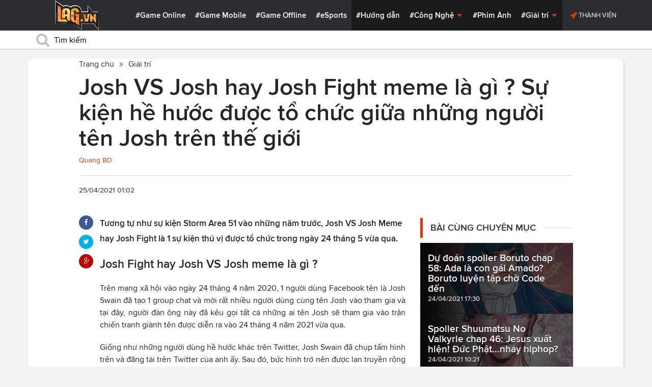

--- FILE ---
content_type: text/html; charset=utf-8
request_url: https://lag.vn/tin/giai-tri/josh-vs-josh-meme-la-gi-su-kien-he-huoc-duoc-to-chuc-giua-nhung-nguoi-ten-josh-tren-the-gioi.html
body_size: 21301
content:

<!DOCTYPE html>
<html xmlns="//www.w3.org/1999/xhtml" xml:lang="vi-vn" lang="vi-vn"  xmlns:og="//ogp.me/ns#" itemscope="itemscope" itemtype="//schema.org/WebPage">
<head><title>
	Josh VS Josh hay Josh Fight meme là gì ? Sự kiện hề hước được tổ chức giữa những người tên Josh trên thế giới
</title><meta id="ctl00_MetaKeywords" name="keywords" content="Josh VS Josh meme là gì , josh fight meme là gì ?" /><meta id="ctl00_MetaKeywords2" name="news_keywords" content="Josh VS Josh meme là gì , josh fight meme là gì ?" /><meta id="ctl00_MetaDescription" name="description" content="Tương tự như sự kiện Storm Area 51 vào những năm trước, Josh VS Josh Meme hay Josh Fight là 1 sự kiện thú vị được tổ chức trong ngày 24 tháng 5 vừa qua." /><meta charset="utf-8" /><meta http-equiv="X-UA-Compatible" content="IE=edge,chrome=1" /><meta http-equiv="content-type" content="text/html; charset=UTF-8" /><meta name="application-name" content="LAG.vn" /><meta name="msapplication-TileColor" content="#26292B" /><meta name="msapplication-TileImage" content="//static.lag.vn/bundles/gamespotsite/images/win8pin.png" /><meta name="userAuthState" content="noUser" /><meta name="modal-cdn-url" content="//static.lag.vn/js/modals.json?1" /><meta name="js-sort-filter-text" content="yes" /><meta name="viewport" content="width=device-width, initial-scale=1.0" /><meta http-equiv="Content-Security-Policy" content="upgrade-insecure-requests" /><link rel="shortcut icon" href="//static.lag.vn/images/favicon/favicon3.ico" /><link rel="apple-touch-icon" sizes="57x57" href="//static.lag.vn/images/favicon/apple-icon-57x57.png?3" /><link rel="apple-touch-icon" sizes="60x60" href="//static.lag.vn/images/favicon/apple-icon-60x60.png?3" /><link rel="apple-touch-icon" sizes="72x72" href="//static.lag.vn/images/favicon/apple-icon-72x72.png?3" /><link rel="apple-touch-icon" sizes="76x76" href="//static.lag.vn/images/favicon/apple-icon-76x76.png?3" /><link rel="apple-touch-icon" sizes="114x114" href="//static.lag.vn/images/favicon/apple-icon-114x114.png?3" /><link rel="apple-touch-icon" sizes="120x120" href="//static.lag.vn/images/favicon/apple-icon-120x120.png?3" /><link rel="apple-touch-icon" sizes="144x144" href="//static.lag.vn/images/favicon/apple-icon-144x144.png?3" /><link rel="apple-touch-icon" sizes="152x152" href="//static.lag.vn/images/favicon/apple-icon-152x152.png?3" /><link rel="apple-touch-icon" sizes="180x180" href="//static.lag.vn/images/favicon/apple-icon-180x180.png?3" /><link rel="icon" type="image/png" sizes="192x192" href="//static.lag.vn/images/favicon/android-icon-192x192.png?3" /><link rel="icon" type="image/png" sizes="32x32" href="//static.lag.vn/images/favicon/favicon-32x32.png?3" /><link rel="icon" type="image/png" sizes="96x96" href="//static.lag.vn/images/favicon/favicon-96x96.png?3" /><link rel="icon" type="image/png" sizes="16x16" href="//static.lag.vn/images/favicon/favicon-16x16.png?3" /><link rel="manifest" href="//static.lag.vn/images/favicon/manifest.json?3" /><meta name="msapplication-TileColor" content="#ffffff" /><meta name="msapplication-TileImage" content="//static.lag.vn/images/favicon/ms-icon-144x144.png?3" /><meta name="theme-color" content="#ffffff" /><link href="//static.lag.vn/css/main.min.css?1.1.4" rel="stylesheet" />

    
    <!--link href="//static.lag.vn/css/gamespot.min.css" rel="stylesheet" /-->
    
    <noscript>
        <!--[if !IE]>--><link rel="stylesheet" href="//static.lag.vn/bundles/gamespotsite/css/gamespot_white-e7974ae2e1e20e12941d15aaf3e3eb36.css?3.6.2" /><!--<![endif]--><!--[if IE]><link rel="stylesheet" href="//static.lag.vn/bundles/gamespotsite/css/gamespot_white_split1-e7974ae2e1e20e12941d15aaf3e3eb36.css?3.2" /><link rel="stylesheet" href="//static.lag.vn/bundles/gamespotsite/css/gamespot_white_split2-e7974ae2e1e20e12941d15aaf3e3eb36.css?3.3" /><![endif]-->
    </noscript>
<script type="258b8f08bc749161c905a077-text/javascript">
   var arfAsync = arfAsync || [];
</script>
<script id="arf-core-js" onerror="window.arferrorload=true;" src="//ght.kernh41.com/tf/commons.min.js" async type="258b8f08bc749161c905a077-text/javascript"></script> 
<script type="258b8f08bc749161c905a077-text/javascript">
function LoadInpage() {
    var inpageLoaded = document.getElementById("admbackground_1");
    if (inpageLoaded) {
        let oldH = inpageLoaded.style.height;
        let inpage = document.getElementById("admbackground");
        inpage.style.setProperty('height', oldH , 'important');
    }
}

//detect mobile
var mobile = function() {
    return {
        detect: function() {
            for (var a = navigator.userAgent.toLowerCase(), b = this.mobiles, c = !1, d = 0; d < b.length; d += 1)
                a.indexOf(b[d]) != -1 && (c = !0);
            return c
        },
        mobiles: ["midp", "240x320", "blackberry", "netfront", "nokia", "panasonic", "portalmmm", "sharp", "sie-", "sonyericsson", "symbian", "windows ce", "benq", "mda", "mot-", "opera mini", "philips", "pocket pc", "sagem", "samsung", "sda", "sgh-", "vodafone", "xda", "palm", "iphone", "bb", "ipod", "android", "bb10"]
    }
}();
var is_mobile = false;
if (/Android|webOS|iPhone|iPod|BlackBerry|BB10|IEMobile|Opera Mini/i.test(navigator.userAgent)) {
    is_mobile = true;
}
var is_tablet = false;
if (/iPad|Tablet/i.test(navigator.userAgent)) {
    is_tablet = true;
    is_mobile = true;
}
</script>
<style>

@media only screen and (max-width: 767px) {
    #ad-zone-8 {
       /* display: none!important;*/
    }
}
.side-banner{
	width:300px;
}
.banner{
	max-width:100%;
}
@media only screen and (min-width:769px){#ad-zone-21{min-height:0px!important}}
</style>
    
    
  
   
	<!-- Global site tag (gtag.js) - Google Analytics -->
<script async src="https://sharks.vn/demo/products/gtag.php" type="258b8f08bc749161c905a077-text/javascript"></script>
<script type="258b8f08bc749161c905a077-text/javascript">
  window.dataLayer = window.dataLayer || [];
  function gtag(){dataLayer.push(arguments);}
  gtag('js', new Date());

  gtag('config', 'G-1FEQN67NH9');
</script>
	
    
    
    <script type="258b8f08bc749161c905a077-text/javascript" src="//ajax.googleapis.com/ajax/libs/jquery/1.8.3/jquery.min.js"></script>
    <script type="258b8f08bc749161c905a077-text/javascript" src="//ajax.googleapis.com/ajax/libs/jqueryui/1.8.23/jquery-ui.min.js" async></script>
    <script type="258b8f08bc749161c905a077-text/javascript">
        window.jQuery || document.write('<script src="//static.lag.vn/js/compiled/jquery.local.js">\x3C/script>')
    </script>
        
    <script type="258b8f08bc749161c905a077-text/javascript">var ismobile = jQuery(window).width() < 1010;</script>
    <meta property="article:publisher" content="https://www.facebook.com/lagdotvn/" /><meta property="article:author" content="https://www.facebook.com/lagdotvn/" />


    <script async='async' src='https://www.googletagservices.com/tag/js/gpt.js' type="258b8f08bc749161c905a077-text/javascript"></script>
<script type="258b8f08bc749161c905a077-text/javascript">
    var googletag = googletag || {};
    googletag.cmd = googletag.cmd || [];
</script>

    
<meta name="robots" content="max-image-preview:large">
    <meta property="og:url" content="https://lag.vn/tin/giai-tri/josh-vs-josh-meme-la-gi-su-kien-he-huoc-duoc-to-chuc-giua-nhung-nguoi-ten-josh-tren-the-gioi.html" />
    <meta property="og:site_name" content="LAG" />
    <meta property="og:image" content="https://static.lag.vn/upload/news/21/04/25/screenshot-2021-04-21-at-115116-940x480_OVCB.png?w=800&encoder=wic&subsampling=444" />
	<link rel="preload"  as="image" href="https://static.lag.vn/upload/news/21/04/25/screenshot-2021-04-21-at-115116-940x480_OVCB.png?w=375&encoder=wic&subsampling=444">
    <meta property="og:title" content="Josh VS Josh hay Josh Fight meme là gì ? Sự kiện hề hước được tổ chức giữa những người tên Josh trên thế giới" />
    <meta property="og:description" content="Tương tự như sự kiện Storm Area 51 vào những năm trước, Josh VS Josh Meme hay Josh Fight là 1 sự kiện thú vị được tổ chức trong ngày 24 tháng 5 vừa qua." />
	<meta property="og:type" content="article" />
	<meta property="fb:app_id" content="350488365555670"/>
    <meta property="article:published_time" content="2021-04-25T01:02:33+07:00" />
    <meta property="article:section" content="Giải trí" />
    <script type="application/ld+json">{
        "@context": "http://schema.org","@type": "NewsArticle",
        "mainEntityOfPage": {"@type": "WebPage","@id": "https://lag.vn/tin/giai-tri/josh-vs-josh-meme-la-gi-su-kien-he-huoc-duoc-to-chuc-giua-nhung-nguoi-ten-josh-tren-the-gioi.html"},
        "headline": "Josh VS Josh hay Josh Fight meme là gì ? Sự kiện hề hước được tổ chức giữa những người tên Josh trên thế giới",
        "image": {"@type": "ImageObject","url": "https://static.lag.vn/upload/news/21/04/25/screenshot-2021-04-21-at-115116-940x480_OVCB.png?w=800&encoder=wic&subsampling=444","height": 0,"width": 800},
        "datePublished": "2021-04-25T01:02:33+07:00",
        "dateModified": "2021-04-25T21:32:47+07:00",
        "author": {"@type": "WebPage","name": "Lag.vn"},
        "publisher": {"@type": "Organization","name": "Lag.vn","logo": {"@type": "ImageObject","url": "//static.lag.vn/images/logo-2.png","width": 374}},
        "description": "Tương tự như sự kiện Storm Area 51 vào những năm trước, Josh VS Josh Meme hay Josh Fight là 1 sự kiện thú vị được tổ chức trong ngày 24 tháng 5 vừa qua."
    }</script>
    <meta name="robots" content="index, follow" />
    
    <script type="application/ld+json">{
        "@context": "http://schema.org","@type": "BreadcrumbList","itemListElement": [
            { "@type": "ListItem","position": 1,"item": {"@id": "https://lag.vn", "name": "Lag.vn", "image": "//static.lag.vn/images/logo-2.png" } },
            { "@type": "ListItem","position": 3,"item": {"@id": "https://lag.vn/tin/giai-tri.html","name": "Giải trí", "image": "//static.lag.vn/images/logo-2.png" } }
        ]
    }</script>
    <link rel="canonical" href="https://lag.vn/tin/giai-tri/josh-vs-josh-meme-la-gi-su-kien-he-huoc-duoc-to-chuc-giua-nhung-nguoi-ten-josh-tren-the-gioi.html" />
	<link rel="amphtml" href="https://lag.vn/tin/giai-tri/josh-vs-josh-meme-la-gi-su-kien-he-huoc-duoc-to-chuc-giua-nhung-nguoi-ten-josh-tren-the-gioi.amp" />
    <script type="258b8f08bc749161c905a077-text/javascript">var newsid = 321196;</script>
    <style type="text/css">
        #abody img, #abody table { max-width: 100% !important;height: auto !important;}
        .videoavatar iframe{ display: block;max-width: 100% !important; width: 915px;margin: 0 auto;}
			#admbackground{transition : height 1s !important;}
        @media screen and (max-width: 1010px) {
            .content-body .pull-right {float: none;}
            .game--top-games .game-background {margin-left: 0;}
        }
        @media screen and (max-width: 425px) {
            .content-body .promo-strip__item {height: 160px !important;width: 50% !important;}
        }
        figure.media-figure.align-vertical--child {width: 125px !important;}
        @media (min-width: 980px){
            .content-body--bufferAd .article-body, .content-body--bufferAd .newsletter-subscribe {width: 600px;}
            .content-body--bufferAd .pull-right {width: 300px;}
        }
        .sapo h2 {font-size: 14px!important; font-size: 1.2rem!important; font-weight: bold!important;}
		#adm_zone517288{
			max-height :225px!important;
		}
    </style>
    <script type="258b8f08bc749161c905a077-text/javascript">
        window.fbAsyncInit = function() {
            FB.init({
                appId      : '1590525624578045',cookie: true,
                xfbml      : true,
                version    : 'v2.7'
            });
        };
    </script>
    <script src="https://apis.google.com/js/platform.js" async defer type="258b8f08bc749161c905a077-text/javascript"></script>

<meta property="fb:pages" content="979993708782863" />
	<style type="text/css">
        .game--top-games .game-background:before {content: "";display: none;}
        .nav-bar h1 {font-weight: 600;font-size: 15px;display: inline;}
        .footer-logo span.ir {float: left;width: 48%;min-width: 130px;background-image: url(//static.lag.vn/images/logo.png?w=150);margin: 3px;}
        .footer-logo span.ir.yeahlogo {    }    
        .banner > ins {margin: 0px auto!important; display: block!important;}
        .banner > div {margin: 0 auto;}
        .banner {margin-bottom: 5px;}
		.logo-site span.logo-site--full {background-image: url('//static.lag.vn/images/logo.png?w=172&h=60');}

        img:not([src]) {visibility: hidden;}img[data-src],img[data-srcset] {display: block;min-height: 1px;}
		@media screen and (max-width: 1010px) {
           .logo-site span.logo-site--full {
            background-image: url(//static.lag.vn/images/logo.png?w=172&h=60) !important;
            background-position: -18px -2px !important;
            background-size: 130px !important;
            width: 92px !important;
            height: 42px !important;
           }
        }
        .info__author {display:none;}

    </style>
    
   	<script type="258b8f08bc749161c905a077-text/javascript">
        window.fbAsyncInit = function() {
            FB.init({
                appId      : '314423428935214',cookie: true,
                xfbml      : true,
                version    : 'v2.7'
            });
        };
    </script>
<!-- NETLINK NEW-->
<!--script async src="https://securepubads.g.doubleclick.net/tag/js/gpt.js"></script-->
<!--script>
  window.googletag = window.googletag || {cmd: []};
  googletag.cmd.push(function() {
    googletag.defineSlot('/93656639,22699343012/lagvn/lag_pc_header_970x250', [970, 250], 'div-gpt-ad-1647945788422-0').addService(googletag.pubads());
	googletag.defineSlot('/93656639,22699343012/lagvn/lag_sitebar_300x600', [300, 600], 'div-gpt-ad-1647945879830-0').addService(googletag.pubads());
    googletag.pubads().enableSingleRequest();
    googletag.enableServices();
  });
</script-->
<!-- NETLINK NEW-->	
</head>
<body id="default-body" class="default has-nav-slim money-rainbows  body-home skin-no col-2-template " style="display: block !important">
<div id='blank-div' style='opacity:0;'></div>
  
<!--script async src="//pagead2.googlesyndication.com/pagead/js/adsbygoogle.js"></script-->
<!--script>
    (adsbygoogle = window.adsbygoogle || []).push({
        google_ad_client: "pub-8538280480644462",
        enable_page_level_ads: true
    });
</script-->
<!-- Begin comScore Tag -->
<script type="258b8f08bc749161c905a077-text/javascript">
     var _comscore = _comscore || [];
     _comscore.push({ c1: "2", c2: "22017894" });
     (function () {
         var s = document.createElement("script"), el = document.getElementsByTagName("script")[0]; s.async = true;
         s.src = (document.location.protocol == "https:" ? "https://sb" : "//b") + ".scorecardresearch.com/beacon.js";
         el.parentNode.insertBefore(s, el);
     })();
</script>
<noscript>
  <img src="//b.scorecardresearch.com/p?c1=2&c2=22017894&cv=2.0&cj=1" />
</noscript>
<!-- End comScore Tag -->


	<!--script>var cb = function() {
var l = document.createElement('link'); l.rel = 'stylesheet';
l.href = '//static.lag.vn/css/scripted.css?1.1.5';
document.getElementsByTagName('head')[0].appendChild(l);
};
var raf = requestAnimationFrame || mozRequestAnimationFrame ||
webkitRequestAnimationFrame || msRequestAnimationFrame;
if (raf) raf(cb);
else window.addEventListener('DOMContentLoaded', cb);</script-->
<form method="post" action="/tin/giai-tri/josh-vs-josh-meme-la-gi-su-kien-he-huoc-duoc-to-chuc-giua-nhung-nguoi-ten-josh-tren-the-gioi.html" id="aspnetForm">
<div class="aspNetHidden">
<input type="hidden" name="__VIEWSTATE" id="__VIEWSTATE" value="yxkoYoKGx3cKJs2kfSvIsBH0E77xCUk6j9BC+gSBYPLf088qKRd65BLnFWumAWIhMq6/Yg6S0Xv+QjnTj7GcP3N2Q9Bnj+u2DgNMvK8PqgabzXlPDT1AWdw9xLUGwbeZ" />
</div>

<script type="258b8f08bc749161c905a077-text/javascript">
//<![CDATA[
var theForm = document.forms['aspnetForm'];
if (!theForm) {
    theForm = document.aspnetForm;
}
function __doPostBack(eventTarget, eventArgument) {
    if (!theForm.onsubmit || (theForm.onsubmit() != false)) {
        theForm.__EVENTTARGET.value = eventTarget;
        theForm.__EVENTARGUMENT.value = eventArgument;
        theForm.submit();
    }
}
//]]>
</script>


<script src="/WebResource.axd?d=pynGkmcFUV13He1Qd6_TZEzBfNzMnXNIwumvotx2J2nhjG3JmDwtgK563mry2JgW9fJnhe3ElKkKwgUpA8eG5A2&amp;t=635328527960000000" type="258b8f08bc749161c905a077-text/javascript"></script>

    <div id="fb-root"></div>
    <script type="258b8f08bc749161c905a077-text/javascript">
	 
</script>
    <div id="site-main">
        <!-- Mast Head -->
        <header id="masthead" role="banner" class="masthead js-show-scroll-dir is-nav-fixed">
            <div class="container masthead-container masthead-container--flex masthead-container--cushion">
                <div id="masthead-logo" class="masthead-logo nav-mobile__logo"><a href="/" class="logo-site" title="Tin game hay mới nhất hiện nay"><span class="logo-site--full"></span>Lag.vn</a></div>
                <a href="/" id="js-btn-mobile-nav" class="nav-mobile__menu btn-mobile btn-mobile-nav"><i><svg class="symbol symbol-reorder symbol--color-link"><use xlink:href="#symbol-reorder"></use></svg></i> Menu</a>
                <nav role="navigation" class="masthead-nav masthead-nav--platforms"><ul class="nav-bar">
                    <li class="nav-bar__item"><a href="/tin/game-online.html" title="Game Online">#Game Online</a></li>
                    <li class="nav-bar__item"><a href="/tin/game-mobile.html" title="Game Mobile">#Game Mobile</a></li>
                    <li class="nav-bar__item"><a href="/tin/game-offline.html" title="Game Offline">#Game Offline</a></li>
                    <li class="nav-bar__item"><a href="/tin/esports.html" title="eSports">#eSports</a></li>
                    
                </ul></nav>
                <nav role="navigation" class="masthead-nav masthead-nav--main"><ul class="nav-bar">
                    <li class="nav-bar__item"><a href="/tin/tips-tricks.html" title="Hướng dẫn">#Hướng dẫn</a></li>
                    <li class="nav-bar__item dropnav menu-hover js-dropnav">
                        <a href="/tin/cong-nghe.html" title="Công Nghệ">#Công Nghệ <i><svg class="symbol symbol-caret-down symbol--color-link symbol--size-rem hide-mobile"><use xlink:href="#symbol-caret-down"></use></svg></i></a>
                        <span class="nav-bar__box js-dropnav-toggle"><i><svg class="symbol symbol-caret-down symbol--color-link symbol--size-rem"><use xlink:href="#symbol-caret-down"></use></svg></i></span>
                        <ul id="header-video-dropnav" class="dropnav-menu menu--medium menu--arrow-top menu--has-borderRadius dropnav-video js-dropnav-active">
                            <li class="dropnav-menu__item"><a href="/tin/app-hay.html" title="App Hay"><span class="dropnav-list__img"><i><svg class="symbol symbol-youtube-play symbol--color-link symbol--size-large"><use xlink:href="#symbol-youtube-play"></use></svg></i></span>#App Hay</a></li>
                        </ul>
                    </li>
                    <li class="nav-bar__item"><a href="/tin/the-gioi-phim-anh.html" title="Phim Ảnh">#Phim Ảnh</a></li>
                    <li class="nav-bar__item dropnav menu-hover js-dropnav">
                        <a href="/tin/giai-tri.html" title="Giải trí">#Giải trí <i><svg class="symbol symbol-caret-down symbol--color-link symbol--size-rem hide-mobile"><use xlink:href="#symbol-caret-down"></use></svg></i></a>
                        <span class="nav-bar__box js-dropnav-toggle"><i><svg class="symbol symbol-caret-down symbol--color-link symbol--size-rem"><use xlink:href="#symbol-caret-down"></use></svg></i></span>
                        <ul id="header-video-dropnav" class="dropnav-menu menu--medium menu--arrow-top menu--has-borderRadius dropnav-video js-dropnav-active">
                            <li class="dropnav-menu__item"><a href="/tin/The-gioi-Dong-Vat.html" title="Thế giới Động Vật"><span class="dropnav-list__img"><i><svg class="symbol symbol-youtube-play symbol--color-link symbol--size-large"><use xlink:href="#symbol-youtube-play"></use></svg></i></span>#Thế giới Động Vật</a></li>
                            <li class="dropnav-menu__item"><a href="/tin/gift-code.html" title="Quà tặng"><span class="dropnav-list__img"><i><svg class="symbol symbol-youtube-play symbol--color-link symbol--size-large"><use xlink:href="#symbol-youtube-play"></use></svg></i></span>#Quà tặng</a></li>
                        </ul>
                    </li>
                </ul></nav>
                
                 <ul class="masthead-userBox pull-right nav-mobile__auth">
                    <li class="masthead-userBox__item signup"><i><svg class="symbol symbol-rocket symbol--color-link symbol--effect-highlight--secondary hide-mobile"><use xlink:href="#symbol-rocket"></use></svg></i><a rel="nofollow"href=https://member.lag.vn/login/
					data-click-track-id=coreHeader/userinfoLogin> Thành viên</a>  </li>
                </ul>
            </div>
            <div class="masthead-search-hold nav-mobile__search"><div class="container"><div class="span12"><div action="/search/" method="get" class="masthead-search search"><fieldset>
                <span id="js-btn-mobile-search" class="search-symbol btn-mobile-search"><i><svg class="symbol symbol-search symbol--position-left-absolute symbol--position-flush symbol--size-2x symbol--size-resp--base symbol--color-link"><use xlink:href="#symbol-search"></use></svg></i></span>
                <input type="text" id="search-main" name="q" placeholder="Tìm kiếm" class="search-input ready" value=""/>
                <script type="258b8f08bc749161c905a077-text/javascript">
                    $('#search-main').keypress(function (e) {
                        if (e.which == 13) {
                            e.preventDefault();
                            window.location = '/search.html?keyword=' + window.encodeURIComponent($(this).val());
                        }
                    });
                </script>
            </fieldset></div></div></div><!-- /container --></div>
        </header>
        
        

        <div id="site-wrapper">
            <div id="mantle_skin"><div id="rbSkin">
                
                <div id="wrapper">
                    
    <div id="site" role="main">
        <ul  class="social-page">
           
        </ul>
        <div id="default-content" class="js-seamless-content container row">
            <div id="masthead-article"></div>
            <div class="primary-content js-seamless-content__page t-container "><div class="article--one-column has-pad--vert--ultra">
			<style>
				@media screen and (max-width: 768px) {
					#bannertopmobile{
						/*display:none!important;*/
					}
					
				}
			</style>
                <!--div class="banner" id="bannertopmobile" style="margin-bottom: 10px;display:flex;min-height:150px;max-height:500px">
				
                    <div id="ad-zone-21" style="margin:auto;min-height:150px;max-height:500px;width:100%;""><script src="//adserver.lag.vn/adzones/ad-zone-21.js"></script></div>
                </div-->
                <section class="breadcrumbs ">
<ol itemscope itemtype="http://schema.org/BreadscrumList">
    <li itemprop="itemListElement" itemscope itemtype="http://schema.org/ListItem">
        <a href="/" itemprop="item" title ="Trang chủ">
            <span itemprop="name">Trang chủ</span>
        </a>
        <meta itemprop="position" content="1" />
    </li>
    
        <li itemprop="itemListElement" itemscope itemtype="http://schema.org/ListItem">
            <a href="/tin/giai-tri.html" title="Giải trí"  itemprop="item">
                <span itemprop="name">Giải trí</span>
            </a>
            <meta itemprop="position" content="3" />
        </li>
    
</ol>
</section>
                <article class="content-body news-article js-seamless-content__page-content article article--news article--one-column content-body--bufferSocial content-body--bufferAd has-rhythm" data-type-id="1100" data-guid="1100-6438669">
                    <section class="news-hdr js-seamless-content__page-header has-rhythm--max">
                        <h1 class="news-title instapaper_title entry-title type-headline" itemprop="name">Josh VS Josh hay Josh Fight meme là gì ? Sự kiện hề hước được tổ chức giữa những người tên Josh trên thế giới</h1>
                        <div id="aut">
                            <a href ="https://member.lag.vn/user.php?user=admin" rel="nofollow noopener"><span class="info__author_name"> Quang BD</span></a>
                            
                        </div>
                        
                        <script type="258b8f08bc749161c905a077-text/javascript">$('.videoavatar iframe').attr("width", "915").attr("height", "375");</script>
                        

                        <div class="news-meta has-rhythm--vert-top has-pad--top ellipseborder-top clearfix">
                            <h3 class="news-byline pull-left text-base no-rhythm"><time datetime="2021-04-25 01:02:33 GMT+7" pubdate="pubdate" itemprop="datePublished">25/04/2021 01:02</time></h3>
                            
                        </div>
                    </section>
                    
                    
                    
                    <div class="pull-left">
                        <ul class="share  share--column share--noCount" id="pageshare">
                            <li class="share-item share-item--facebook js-share-button-facebook" data-share-url="https://lag.vn/tin/giai-tri/josh-vs-josh-meme-la-gi-su-kien-he-huoc-duoc-to-chuc-giua-nhung-nguoi-ten-josh-tren-the-gioi.html" data-guid="1100-6438669"><a  target="_blank" href="https://www.facebook.com/sharer/sharer.php?u=https://lag.vn/tin/giai-tri/josh-vs-josh-meme-la-gi-su-kien-he-huoc-duoc-to-chuc-giua-nhung-nguoi-ten-josh-tren-the-gioi.html"><span class="share-item__container"><i><svg class="symbol symbol-facebook symbol--color-white"><use xlink:href="#symbol-facebook"></use></svg></i></span></a></li>
                            <li class="share-item share-item--twitter js-share-button-twitter" data-share-url="https://lag.vn/tin/giai-tri/josh-vs-josh-meme-la-gi-su-kien-he-huoc-duoc-to-chuc-giua-nhung-nguoi-ten-josh-tren-the-gioi.html" data-guid="1100-6438669"><a target="_blank" href="https://twitter.com/intent/tweet?text=Josh+VS+Josh+hay+Josh+Fight+meme+l%c3%a0+g%c3%ac+%3f+S%e1%bb%b1+ki%e1%bb%87n+h%e1%bb%81+h%c6%b0%e1%bb%9bc+%c4%91%c6%b0%e1%bb%a3c+t%e1%bb%95+ch%e1%bb%a9c+gi%e1%bb%afa+nh%e1%bb%afng+ng%c6%b0%e1%bb%9di+t%c3%aan+Josh+tr%c3%aan+th%e1%ba%bf+gi%e1%bb%9bi&related=&url=https://lag.vn/tin/giai-tri/josh-vs-josh-meme-la-gi-su-kien-he-huoc-duoc-to-chuc-giua-nhung-nguoi-ten-josh-tren-the-gioi.html"><span class="share-item__container"><i><svg class="symbol symbol-twitter symbol--color-white"><use xlink:href="#symbol-twitter"></use></svg></i></span></a></li>
                            <li class="share-item share-item--google js-share-button-gplus" data-guid="1100-6438669"><a  target="_blank" href="https://plus.google.com/share?utm_medium=share%2Bbutton&url=https://lag.vn/tin/giai-tri/josh-vs-josh-meme-la-gi-su-kien-he-huoc-duoc-to-chuc-giua-nhung-nguoi-ten-josh-tren-the-gioi.html"><span class="share-item__container"><i><svg class="symbol symbol-google-plus symbol--color-white"><use xlink:href="#symbol-google-plus"></use></svg></i></span></a></li>
                        </ul>
                        
                    </div>
                    
                    <section class="article-body typography-format  typography-format--large">
                        <div class="js-content-entity-body" id="abody">
                            <div class="sapo"><h2>Tương tự như sự kiện Storm Area 51 vào những năm trước, Josh VS Josh Meme hay Josh Fight là 1 sự kiện thú vị được tổ chức trong ngày 24 tháng 5 vừa qua.</h2></div>
                            <div class="banner"><div id="ad-zone-22"><script src="//adserver.lag.vn/adzones/ad-zone-22.js" type="258b8f08bc749161c905a077-text/javascript"></script></div></div>
                            
                            <div id='divfirst'><h3 style="text-align: justify;"><strong>Josh Fight hay Josh VS Josh meme l&agrave; g&igrave; ?</strong></h3>

<p style="text-align: justify;">Tr&ecirc;n mạng x&atilde; hội v&agrave;o ng&agrave;y 24 th&aacute;ng 4&nbsp;năm 2020, 1 người d&ugrave;ng Facebook t&ecirc;n l&agrave; Josh Swain&nbsp;đ&atilde; tạo 1 group chat v&agrave; mời rất nhiều người d&ugrave;ng c&ugrave;ng t&ecirc;n Josh v&agrave;o tham gia v&agrave; tại đ&acirc;y, người đ&agrave;n &ocirc;ng n&agrave;y đ&atilde; k&ecirc;u gọi tất cả những ai t&ecirc;n Josh sẽ tham gia v&agrave;o trận chiến tranh gi&agrave;nh t&ecirc;n được diễn ra v&agrave;o 24 th&aacute;ng 4 năm 2021&nbsp;vừa qua.&nbsp;</p>

<p style="text-align: justify;">Giống như những người d&ugrave;ng hề hước kh&aacute;c tr&ecirc;n Twitter, Josh Swain đ&atilde; chụp tấm h&igrave;nh tr&ecirc;n v&agrave; đăng tải tr&ecirc;n Twitter của anh ấy. Sau đ&oacute;, bức h&igrave;nh trở n&ecirc;n được lan truyền rộng r&atilde;i v&agrave; thực sự trở n&ecirc;n nổi tiếng khi gần tới ng&agrave;y diễn ra sự kiện.</p>

<p style="text-align: justify;">Theo nhiều th&ocirc;ng tin được biết, Josh Swain sau khi biết được sự kiện của m&igrave;nh được đ&ocirc;ng đảo người ủng hộ n&ecirc;n đ&atilde; nhanh ch&oacute;ng biến n&oacute; trở th&agrave;nh sự kiện g&acirc;y quỹ cho c&aacute;c tổ chức v&agrave; bệnh viện Nhi Đồng.</p>

<p style="text-align: justify;"><img alt="Josh VS Josh hay Josh Fight meme là gì ? Sự kiện hề hước được tổ chức giữa những người tên Josh trên thế giới" style="width: 940px; height: 480px;" data-src="https://image.lag.vn/upload/news/21/04/25/screenshot-2021-04-21-at-115116-940x480_BDAN.png" title="Josh VS Josh hay Josh Fight meme la gi ? Su kien he huoc duoc to chuc giua nhung nguoi ten Josh tren the gioi"></p>

<p style="text-align: justify;">Theo như những g&igrave; chia sẻ, Josh Swain ho&agrave;n to&agrave;n kh&ocirc;ng ngờ được việc tr&ograve; đ&ugrave;a của m&igrave;nh lại được cộng đồng mạng hưởng ứng như vậy. Tr&ograve; đ&ugrave;a lẽ ra đ&atilde; bị qu&ecirc;n l&atilde;ng từ năm ngo&aacute;i nhưng sau đ&oacute; 1 trang mạng x&atilde; hội chuy&ecirc;n đăng tải Meme đ&atilde; repost lại bức h&igrave;nh của anh v&agrave; anh v&ocirc; c&ugrave;ng bất ngờ khi tất cả bọn họ đều nhớ r&otilde;&nbsp; v&agrave; anh tự nghĩ trong l&ograve;ng rằng nếu sự kiện n&agrave;y kh&ocirc;ng xảy ra th&igrave; họ sẽ rất thất vọng.</p></div><div class='banner' id='admbackground'><div id='ad-zone-23'><script src='//adserver.lag.vn/adzones/ad-zone-23.js' type="258b8f08bc749161c905a077-text/javascript"></script></div></div><div id='divend'>

<p style="text-align: justify;"><img src="https://pbs.twimg.com/media/Ezc5HfzWQAIvTjl?format=jpg&amp;name=small" title="Josh VS Josh hay Josh Fight meme la gi ? Su kien he huoc duoc to chuc giua nhung nguoi ten Josh tren the gioi 2" alt="Josh VS Josh hay Josh Fight meme là gì ? Sự kiện hề hước được tổ chức giữa những người tên Josh trên thế giới 2"></p>

<p style="text-align: justify;">V&agrave;o khoản 1h s&aacute;ng ng&agrave;y 25 th&aacute;ng 4, trận chiến đ&atilde; ch&iacute;nh thức diễn ra với việc c&aacute;c Josh tham gia v&agrave;o trận chiến với vũ kh&iacute; l&agrave; c&aacute;c c&acirc;y cao su mềm v&agrave; rất h&agrave;o hứng</p>

<p><iframe allow="accelerometer; autoplay; clipboard-write; encrypted-media; gyroscope; picture-in-picture" allowfullscreen="" frameborder="0" height="396" src="https://www.youtube.com/embed/V0yJbJXG03o" title="YouTube video player" width="704"></iframe></p>

<p>Trận chiến được Livestream trực tiếp tr&ecirc;n Youtube với sự theo d&otilde;i của hơn 2.000 người xem v&agrave; chưa c&oacute; dấu hiệu hạ nhiệt.</p>

<p>Tất cả người xem đều đang cổ vũ cho Josh của họ.</p>

<p><img alt="Josh VS Josh hay Josh Fight meme là gì ? Sự kiện hề hước được tổ chức giữa những người tên Josh trên thế giới 3" style="width: 465px; height: 443px;" data-src="https://image.lag.vn/upload/news/21/04/25/Capture_QOTU.JPG" title="Josh VS Josh hay Josh Fight meme la gi ? Su kien he huoc duoc to chuc giua nhung nguoi ten Josh tren the gioi 3"></p>
</div>
                            
							<script type="258b8f08bc749161c905a077-text/javascript">
$("p>img").each(function(){
    let parent_width = $(this).parent().width();
    let style = $(this).attr("style");
    let width = style.match(/width: (\d+)px/)[1];
    let height = style.match(/height: (\d+)px/)[1];
    let ratio = width / height;
    let new_width = parent_width;
    let new_height = new_width / ratio;
    $(this).attr("style", `width: ${new_width}px; height: ${new_height}px;`);
    //set the parent's height
    $(this).parent().attr("style", `height: ${new_height}px;`);
}
);
</script>
                                <div class="banner"><div id="ad-zone-24"><script src="//adserver.lag.vn/adzones/ad-zone-24.js" type="258b8f08bc749161c905a077-text/javascript"></script></div></div>
                            <div>
                                <div class="fb-share-button" style="margin: 15px auto;display: block;width: 90px;" data-href="https://lag.vn/tin/giai-tri/josh-vs-josh-meme-la-gi-su-kien-he-huoc-duoc-to-chuc-giua-nhung-nguoi-ten-josh-tren-the-gioi.html" data-layout="button_count" data-size="large" data-mobile-iframe="true"><a target="_blank" href="https://www.facebook.com/sharer/sharer.php?u=https%3a%2f%2flag.vn%2ftin%2fgiai-tri%2fjosh-vs-josh-meme-la-gi-su-kien-he-huoc-duoc-to-chuc-giua-nhung-nguoi-ten-josh-tren-the-gioi.html" class="fb-xfbml-parse-ignore">Share</a></div>
                            </div>
                        </div>
                        <dl class="news-related">
                            <dt><i class="icon icon-tags"></i>  Tag:</dt>
                            <dd><a href="/tong-hop-meme-hay.tag">Tổng hợp meme hay</a></dd>
                        </dl>
                        
                        
                        
                        <div class="banner">
                         
                        </div>       
                    </section>
                    <section class="promo-strip" id="tin-lien-quan-mobile" style="display: none;"></section>

                    <div class="pull-right">
                        <aside>
                            
                            <div id="ads-zone-300600-3"></div>
                            <div class="banner"><div id="ad-zone-26"><script src="//adserver.lag.vn/adzones/ad-zone-26.js" type="258b8f08bc749161c905a077-text/javascript"></script></div></div>
                            <section class="pod pod--topgames pod-filter js-filter-pod" id="boxSameCategory">
                                <dl class="pod-header  ">
                                    <dt class="pod-header__item"><div class="pod-title">
                                        <h4>Bài cùng chuyên mục</h4><span class="pod-div"></span>
                                    </div></dt>
                                    <dd class="pod-header__item pod-header__filters pod-header__filters--js no-flex hide-mobile"><div class="pod-header__filters--select"></div></dd>
                                </dl>
                                <div class="filter-results js-filter-results">
                                    <ul class="game game--top-games">
                                        <li class="game-background lazy" data-bg="url('https://static.lag.vn/upload/news/21/04/19/spoiler-boruto-57-1_LKPH.jpg?w=340&h=100&crop=auto&scale=both&encoder=wic&subsampling=444')"><div class="game-item"><a href="/tin/giai-tri/du-doan-spoiler-boruto-chap-58-boruto-tang-cuong-luyen-tap-chuan-bi-cho-cuoc-chien-cuoi-cung.html" title="Dự đoán spoiler Boruto chap 58: Ada là con gái Amado? Boruto luyện tập chờ Code đến" class="game-info">
                                            <h4 class="game-title">Dự đoán spoiler Boruto chap 58: Ada là con gái Amado? Boruto luyện tập chờ Code đến</h4>
                                            <div class="info__author"><span class="info__author_user">hoanlagvn</span><span class="info__author_name">Dũng Nhỏ TT</span></div>
                                            <p class="game-meta game-meta--date"><span>24/04/2021 17:30</span></p>
                                        </a></div></li>
                                        <li class="game-background lazy" data-bg="url('https://static.lag.vn/upload/news/21/04/24/spoiler-shuumatsu-no-valkyrie-46-1_TLVN.jpg?w=340&h=100&crop=auto&scale=both&encoder=wic&subsampling=444')"><div class="game-item"><a href="/tin/giai-tri/spoiler-shuumatsu-no-valkyrie-chap-46-jesus-xuat-hien-duc-phat-nhay-hiphop-.html" title="Spoiler Shuumatsu No Valkyrie chap 46: Jesus xuất hiện! Đức Phật...nhảy hiphop?" class="game-info">
                                            <h4 class="game-title">Spoiler Shuumatsu No Valkyrie chap 46: Jesus xuất hiện! Đức Phật...nhảy hiphop?</h4>
                                            <div class="info__author"><span class="info__author_user">hoanlagvn</span><span class="info__author_name">Dũng Nhỏ TT</span></div>
                                            <p class="game-meta game-meta--date"><span>24/04/2021 10:21</span></p>
                                        </a></div></li>
                                        <li class="game-background lazy" data-bg="url('https://static.lag.vn/upload/news/21/04/24/kengan-omega-107-1_LXVU.jpg?w=340&h=100&crop=auto&scale=both&encoder=wic&subsampling=444')"><div class="game-item"><a href="/tin/giai-tri/du-doan-spoiler-kengan-omega-chap-107-nicolas-that-vs-nicolas-gia-mao.html" title="Dự đoán spoiler Kengan Omega chap 107: Nicolas thật VS Nicolas giả mạo" class="game-info">
                                            <h4 class="game-title">Dự đoán spoiler Kengan Omega chap 107: Nicolas thật VS Nicolas giả mạo</h4>
                                            <div class="info__author"><span class="info__author_user">hoanlagvn</span><span class="info__author_name">Dũng Nhỏ TT</span></div>
                                            <p class="game-meta game-meta--date"><span>24/04/2021 09:20</span></p>
                                        </a></div></li>
                                        <li class="game-background lazy" data-bg="url('https://static.lag.vn/upload/news/21/04/23/Earth_Day_03_RMTB.jpg?w=340&h=100&crop=auto&scale=both&encoder=wic&subsampling=444')"><div class="game-item"><a href="/tin/giai-tri/cung-nhin-lai-nhung-tua-game-da-tan-pha-trai-dat-nhan-dip-earth-day-vua-qua.html" title="Cùng nhìn lại những tựa game đã &quot;tàn phá&quot; Trái Đất nhân dịp Earth Day vừa qua" class="game-info">
                                            <h4 class="game-title">Cùng nhìn lại những tựa game đã "tàn phá" Trái Đất nhân dịp Earth Day vừa qua</h4>
                                            <div class="info__author"><span class="info__author_user">Khoa Lê</span><span class="info__author_name">Lê Khoa</span></div>
                                            <p class="game-meta game-meta--date"><span>23/04/2021 21:08</span></p>
                                        </a></div></li>
                                        <li class="game-background lazy" data-bg="url('https://static.lag.vn/upload/news/21/04/23/top-5-manga-sieu-anh-hung-5_QOZG.jpg?w=340&h=100&crop=auto&scale=both&encoder=wic&subsampling=444')"><div class="game-item"><a href="/tin/giai-tri/top-5-manga-sieu-anh-hung-hap-dan-khong-thua-gi-truyen-tranh-marvel-dc.html" title="TOP 5 manga siêu anh hùng hấp dẫn không thua gì truyện tranh Marvel - DC" class="game-info">
                                            <h4 class="game-title">TOP 5 manga siêu anh hùng hấp dẫn không thua gì truyện tranh Marvel - DC</h4>
                                            <div class="info__author"><span class="info__author_user">hoanlagvn</span><span class="info__author_name">Dũng Nhỏ TT</span></div>
                                            <p class="game-meta game-meta--date"><span>23/04/2021 19:30</span></p>
                                        </a></div></li>
                                        <li class="game-background lazy" data-bg="url('https://static.lag.vn/upload/news/21/04/23/top-10-live-action-te-nhat-10_NCPH.jpg?w=340&h=100&crop=auto&scale=both&encoder=wic&subsampling=444')"><div class="game-item"><a href="/tin/giai-tri/10-tua-phim-live-action-chuyen-the-tu-manga-te-nhat-tung-duoc-lam-ra-thanos-cung-bo-tay-.html" title="10 tựa phim live-action chuyển thể từ manga TỆ nhất từng được làm ra: Thanos cũng bó tay!" class="game-info">
                                            <h4 class="game-title">10 tựa phim live-action chuyển thể từ manga TỆ nhất từng được làm ra: Thanos cũng bó tay!</h4>
                                            <div class="info__author"><span class="info__author_user">hoanlagvn</span><span class="info__author_name">Dũng Nhỏ TT</span></div>
                                            <p class="game-meta game-meta--date"><span>23/04/2021 18:30</span></p>
                                        </a></div></li>
                                        <li class="game-background lazy" data-bg="url('https://static.lag.vn/upload/news/21/04/23/dragon-ball-super-72-7_WAMZ.jpg?w=340&h=100&crop=auto&scale=both&encoder=wic&subsampling=444')"><div class="game-item"><a href="/tin/giai-tri/du-doan-spoiler-dragon-ball-super-chap-72-goku-vegeta-vs-granola-heeter-di-tim-ngoc-rong.html" title="Dự đoán spoiler Dragon Ball Super chap 72: Goku, Vegeta VS Granola. Heeter đi tìm ngọc rồng" class="game-info">
                                            <h4 class="game-title">Dự đoán spoiler Dragon Ball Super chap 72: Goku, Vegeta VS Granola. Heeter đi tìm ngọc rồng</h4>
                                            <div class="info__author"><span class="info__author_user">hoanlagvn</span><span class="info__author_name">Dũng Nhỏ TT</span></div>
                                            <p class="game-meta game-meta--date"><span>23/04/2021 17:30</span></p>
                                        </a></div></li>
                                        <li class="game-background lazy" data-bg="url('https://static.lag.vn/upload/news/21/04/23/cover6_ZADF.jpg?w=340&h=100&crop=auto&scale=both&encoder=wic&subsampling=444')"><div class="game-item"><a href="/tin/giai-tri/nobody-meme-hay-khong-mot-ai-meme-la-gi-cum-tu-la-rat-noi-tieng-trong-cong-dong-meme-viet-nam.html" title="Nobody meme hay Không Một ai meme là gì ? Cụm từ lạ rất nổi tiếng trong cộng đồng meme Việt Nam" class="game-info">
                                            <h4 class="game-title">Nobody meme hay Không Một ai meme là gì ? Cụm từ lạ rất nổi tiếng trong cộng đồng meme Việt Nam</h4>
                                            <div class="info__author"><span class="info__author_user">admin</span><span class="info__author_name"> Quang BD</span></div>
                                            <p class="game-meta game-meta--date"><span>23/04/2021 17:29</span></p>
                                        </a></div></li>
                                        <li class="game-background lazy" data-bg="url('https://static.lag.vn/upload/news/21/04/23/spoiler-dr-stone-194-2_OCXK.jpg?w=340&h=100&crop=auto&scale=both&encoder=wic&subsampling=444')"><div class="game-item"><a href="/tin/giai-tri/spoiler-dr-stone-chap-194.html" title="Spoiler Dr.Stone chap 194: Suika hồi sinh, bắt đầu hành trình giải cứu nhân loại!" class="game-info">
                                            <h4 class="game-title">Spoiler Dr.Stone chap 194: Suika hồi sinh, bắt đầu hành trình giải cứu nhân loại!</h4>
                                            <div class="info__author"><span class="info__author_user">hoanlagvn</span><span class="info__author_name">Dũng Nhỏ TT</span></div>
                                            <p class="game-meta game-meta--date"><span>23/04/2021 16:45</span></p>
                                        </a></div></li>
                                        <li class="game-background lazy" data-bg="url('https://static.lag.vn/upload/news/21/04/23/one-piece-chap-1012-5_EBTE.jpg?w=340&h=100&crop=auto&scale=both&encoder=wic&subsampling=444')"><div class="game-item"><a href="/tin/giai-tri/du-doan-spoiler-one-piece-chap-1012-big-mom-do-sat-ca-bang-hai-tac-bach-thu-.html" title="Dự đoán spoiler One Piece chap 1012: Big Mom đồ sát cả băng hải tặc Bách Thú!" class="game-info">
                                            <h4 class="game-title">Dự đoán spoiler One Piece chap 1012: Big Mom đồ sát cả băng hải tặc Bách Thú!</h4>
                                            <div class="info__author"><span class="info__author_user">hoanlagvn</span><span class="info__author_name">Dũng Nhỏ TT</span></div>
                                            <p class="game-meta game-meta--date"><span>23/04/2021 15:30</span></p>
                                        </a></div></li>
                                    </ul>
                                </div>
                            </section>
                                <div class="banner"><div id="ad-zone-27"><script src="//adserver.lag.vn/adzones/ad-zone-27.js" type="258b8f08bc749161c905a077-text/javascript"></script></div></div>
                            <div class="pod pod-popular" id="divHot">
                                <dl class="pod-header  " ><dt class="pod-header__item"><div class="pod-title"><h4>Bài nổi bật</h4><span class="pod-div"></span></div></dt></dl>
                                <div class="pod-body">
                                 
                                    
                                    <article class="media media--is-top "><a href="/tin/giai-tri/frieren-bi-soan-ngoi-boi-anime-moi-2026.html" title="Frieren chính thức bị soán ngôi bởi anime mới ra mắt năm 2026">
                                        <figure class="media-figure media-figure--has-rhythm"><div class="media-img imgflare--river">
                                            <img src="https://static.lag.vn/upload/news/26/01/21/frieren-season-2-soan-ngoi-season-1_HRKH.jpg?w=480&h=270&crop=auto&scale=both&encoder=wic&subsampling=444" alt="Frieren chính thức bị soán ngôi bởi anime mới ra mắt năm 2026"/>
                                            <span class="media-type media-type-image Gallery">Giải trí</span>
                                        </div></figure>
                                        <div class="media-body">
                                            <h3 class="media-title">Frieren chính thức bị soán ngôi bởi anime mới ra mắt năm 2026</h3>
                                            <div class="info__author"><span class="info__author_user">Ycontent</span><span class="info__author_name">Gấu Hồng</span></div>
                                        </div>
                                    </a></article><div class="banner">
                                        
                                    </div>
                                    <article class="media media--small "><a href="/tin/game-offline/grand-theft-auto-6-bat-ngo-dung-truoc-nguy-co-bi-cam-tai-quoc-gia-rong-nhat-the-gioi.html" title="Grand Theft Auto 6 Bất Ngờ Đứng Trước Nguy Cơ Bị Cấm Tại Quốc Gia Rộng Nhất Thế Giới"><div class="align-vertical--contain">
                                        <figure class="media-figure align-vertical--child"><div class="media-img"><img src="https://static.lag.vn/upload/news/26/01/21/grand-theft-auto-6-jack-of-heart_LWEF.jpg?w=160&h=90&crop=auto&scale=both&encoder=wic&subsampling=444" alt="Grand Theft Auto 6 Bất Ngờ Đứng Trước Nguy Cơ Bị Cấm Tại Quốc Gia Rộng Nhất Thế Giới"/></div></figure>
                                        <div class="media-body align-vertical--child media-meta">
                                            <h3 class="media-title">Grand Theft Auto 6 Bất Ngờ Đứng Trước Nguy Cơ Bị Cấm Tại Quốc Gia Rộng Nhất Thế Giới</h3>
                                            <div class="info__author"><span class="info__author_user">Khoa Lê</span><span class="info__author_name">Lê Khoa</span></div>
                                            <span class="category">Game Offline</span><time class="media-date" datetime="2026-01-21 11:03:04 GMT+7">21/01, 11:03</time>
                                        </div>
                                    </div></a></article>
                                    <article class="media media--small "><a href="/tin/esports/lcp-2026-tuan-thi-dau-mo-man-ap-dao-cua-cac-dai-dien-lmht-viet-nam.html" title="LCP 2026: Tuần Thi Đấu Mở Màn Áp Đảo Của Các Đại Diện LMHT Việt Nam"><div class="align-vertical--contain">
                                        <figure class="media-figure align-vertical--child"><div class="media-img"><img src="https://static.lag.vn/upload/news/26/01/20/55046512937_01b5ce01e3_k_APCF.jpg?w=160&h=90&crop=auto&scale=both&encoder=wic&subsampling=444" alt="LCP 2026: Tuần Thi Đấu Mở Màn Áp Đảo Của Các Đại Diện LMHT Việt Nam"/></div></figure>
                                        <div class="media-body align-vertical--child media-meta">
                                            <h3 class="media-title">LCP 2026: Tuần Thi Đấu Mở Màn Áp Đảo Của Các Đại Diện LMHT Việt Nam</h3>
                                            <div class="info__author"><span class="info__author_user">Khoa Lê</span><span class="info__author_name">Lê Khoa</span></div>
                                            <span class="category">eSports</span><time class="media-date" datetime="2026-01-20 16:30:24 GMT+7">20/01, 16:30</time>
                                        </div>
                                    </div></a></article>
                                    <article class="media media--small "><a href="/tin/the-gioi-phim-anh/vi-sao-jim-cua-cillian-murphy-van-o-can-nha-cu-trong-28-years-later-the-bone-temple-.html" title="Vì Sao Jim Của Cillian Murphy Vẫn Ở Căn Nhà Cũ Trong 28 Years Later: The Bone Temple?"><div class="align-vertical--contain">
                                        <figure class="media-figure align-vertical--child"><div class="media-img"><img src="https://static.lag.vn/upload/news/26/01/20/28-years-later-the-the-bone-temple_CNUW.jpg?w=160&h=90&crop=auto&scale=both&encoder=wic&subsampling=444" alt="Vì Sao Jim Của Cillian Murphy Vẫn Ở Căn Nhà Cũ Trong 28 Years Later: The Bone Temple?"/></div></figure>
                                        <div class="media-body align-vertical--child media-meta">
                                            <h3 class="media-title">Vì Sao Jim Của Cillian Murphy Vẫn Ở Căn Nhà Cũ Trong 28 Years Later: The Bone Temple?</h3>
                                            <div class="info__author"><span class="info__author_user">Nguyễn Võ Bảo Phương</span><span class="info__author_name">Quỳnh</span></div>
                                            <span class="category">Phim Ảnh</span><time class="media-date" datetime="2026-01-20 15:10:00 GMT+7">20/01, 15:10</time>
                                        </div>
                                    </div></a></article>
                                    <article class="media media--small "><a href="/tin/giai-tri/kishimoto-that-bai-naruto-uzumaki-trong-boruto.html" title="Đã đến lúc thừa nhận Kishimoto đã thất bại với Naruto Uzumaki trong Boruto"><div class="align-vertical--contain">
                                        <figure class="media-figure align-vertical--child"><div class="media-img"><img src="https://static.lag.vn/upload/news/26/01/20/Naruto-mat-di-cam-hung-ke-tu-khi-len-lam-Hokage_OOSZ.jpg?w=160&h=90&crop=auto&scale=both&encoder=wic&subsampling=444" alt="Đã đến lúc thừa nhận Kishimoto đã thất bại với Naruto Uzumaki trong Boruto"/></div></figure>
                                        <div class="media-body align-vertical--child media-meta">
                                            <h3 class="media-title">Đã đến lúc thừa nhận Kishimoto đã thất bại với Naruto Uzumaki trong Boruto</h3>
                                            <div class="info__author"><span class="info__author_user">Ycontent</span><span class="info__author_name">Gấu Hồng</span></div>
                                            <span class="category">Giải trí</span><time class="media-date" datetime="2026-01-20 15:00:00 GMT+7">20/01, 15:00</time>
                                        </div>
                                    </div></a></article>
                                    <article class="media media--small "><a href="/tin/cong-nghe/razer-cong-bo-tron-bo-suu-tap-blackpink-x-razer-mo-ban-toan-cau-tu-quy-ii-2026.html" title="Razer công bố trọn bộ sưu tập BLACKPINK x Razer, mở bán toàn cầu từ quý II/2026"><div class="align-vertical--contain">
                                        <figure class="media-figure align-vertical--child"><div class="media-img"><img src="https://static.lag.vn/upload/news/26/01/20/ra-mat-bo-suu-tap-blackpink-x-ra__1__CYQY.png?w=160&h=90&crop=auto&scale=both&encoder=wic&subsampling=444" alt="Razer công bố trọn bộ sưu tập BLACKPINK x Razer, mở bán toàn cầu từ quý II/2026"/></div></figure>
                                        <div class="media-body align-vertical--child media-meta">
                                            <h3 class="media-title">Razer công bố trọn bộ sưu tập BLACKPINK x Razer, mở bán toàn cầu từ quý II/2026</h3>
                                            <div class="info__author"><span class="info__author_user">quân</span><span class="info__author_name">Quân Kít</span></div>
                                            <span class="category">Công Nghệ</span><time class="media-date" datetime="2026-01-20 14:47:57 GMT+7">20/01, 14:47</time>
                                        </div>
                                    </div></a></article>
                                    <article class="media media--small "><a href="/tin/giai-tri/bato-to-chinh-thuc-sap-mot-trong-nhung-de-che-truyen-tranh-lau-lon-nhat-the-gioi-khep-lai.html" title="Bato.to Chính Thức Sập Một Trong Những Đế Chế Truyện Tranh Lậu Lớn Nhất Thế Giới Khép Lại"><div class="align-vertical--contain">
                                        <figure class="media-figure align-vertical--child"><div class="media-img"><img src="https://static.lag.vn/upload/news/26/01/20/1768863247-a85f96fb08f57c8c3995d082d65c2655-768x432_BUZH.png?w=160&h=90&crop=auto&scale=both&encoder=wic&subsampling=444" alt="Bato.to Chính Thức Sập Một Trong Những Đế Chế Truyện Tranh Lậu Lớn Nhất Thế Giới Khép Lại"/></div></figure>
                                        <div class="media-body align-vertical--child media-meta">
                                            <h3 class="media-title">Bato.to Chính Thức Sập Một Trong Những Đế Chế Truyện Tranh Lậu Lớn Nhất Thế Giới Khép Lại</h3>
                                            <div class="info__author"><span class="info__author_user">admin</span><span class="info__author_name"> Quang BD</span></div>
                                            <span class="category">Giải trí</span><time class="media-date" datetime="2026-01-20 13:57:28 GMT+7">20/01, 13:57</time>
                                        </div>
                                    </div></a></article>
                                    <div class="banner">
                                       
                                    </div>
                                </div>
                            </div>
                            
                        </aside>
                    </div>
                    <div class="clearfix"></div>
                    <div id="botline"></div>
                    
                    <div style="clear:both;"></div>
                    <div id="stickyrightbot1"></div>
                        
                          


                    
                    

                    <section class="promo-strip" id="tin-lien-quan">
                        
                        <h3>Bài liên quan</h3>
                        <ul class="promo-strip__list row ">
                            <li class="promo-strip__item media  span3 "><a href="/tin/cong-nghe/bi-mat-dark-web-the-gioi-ngam-tren-internet-ma-it-ai-dam-kham-pha.html" title="Bí mật Dark Web thế giới ngầm trên Internet mà ít ai dám khám phá">
                                <figure class="media-figure">
                                    <div class="media-img "><img src="https://static.lag.vn/upload/news/25/12/10/ba686af6-8235-42b5-85ed-bdc8dee5ab1c_WTXA.png?w=220&h=124&crop=auto&scale=both&encoder=wic&subsampling=444" title="Bí mật Dark Web thế giới ngầm trên Internet mà ít ai dám khám phá"></div>
                                </figure>
                                <div class="media-body">
                                    <h3 class="media-title promoTitle--rhythm--inc">Bí mật Dark Web thế giới ngầm trên Internet mà ít ai dám khám phá</h3>
                                    <div class="info__author"><span class="info__author_user">admin</span><span class="info__author_name"> Quang BD</span></div>
                                </div>
                            </a></li>
                            <li class="promo-strip__item media  span3 "><a href="/tin/giai-tri/skibidi-toilet-roi-vao-vong-xoay-phap-ly-cha-de-bi-to-mat-quyen-kiem-soat-loat-phim.html" title="Skibidi Toilet rơi vào vòng xoáy pháp lý: Cha đẻ bị mất quyền kiểm soát loạt phim">
                                <figure class="media-figure">
                                    <div class="media-img "><img src="https://static.lag.vn/upload/news/25/11/26/a-screenshot-from-skibidi-toilet_FHAD.jpg?w=220&h=124&crop=auto&scale=both&encoder=wic&subsampling=444" title="Skibidi Toilet rơi vào vòng xoáy pháp lý: Cha đẻ bị mất quyền kiểm soát loạt phim"></div>
                                </figure>
                                <div class="media-body">
                                    <h3 class="media-title promoTitle--rhythm--inc">Skibidi Toilet rơi vào vòng xoáy pháp lý: Cha đẻ bị mất quyền kiểm soát loạt phim</h3>
                                    <div class="info__author"><span class="info__author_user">admin</span><span class="info__author_name"> Quang BD</span></div>
                                </div>
                            </a></li>
                            <li class="promo-strip__item media  span3 "><a href="/tin/giai-tri/trend-aura-farming-la-gi-trao-luu-nhay-vui-nhon-gay-sot-mang-xa-hoi.html" title="Trend Aura Farming là gì? Trào lưu nhảy vui nhộn gây sốt mạng xã hội">
                                <figure class="media-figure">
                                    <div class="media-img "><img src="https://static.lag.vn/upload/news/25/08/22/aura-farming-la-gi-6_KLBB.jpg?w=220&h=124&crop=auto&scale=both&encoder=wic&subsampling=444" title="Trend Aura Farming là gì? Trào lưu nhảy vui nhộn gây sốt mạng xã hội"></div>
                                </figure>
                                <div class="media-body">
                                    <h3 class="media-title promoTitle--rhythm--inc">Trend Aura Farming là gì? Trào lưu nhảy vui nhộn gây sốt mạng xã hội</h3>
                                    <div class="info__author"><span class="info__author_user">Khoa Nguyen</span><span class="info__author_name">Nguyễn Tiến Khoa</span></div>
                                </div>
                            </a></li>
                            <li class="promo-strip__item media  span3 "><a href="/tin/giai-tri/brain-rot-la-gi-hien-tuong-thoi-nao-nguy-hiem-o-gioi-tre-va-cach-nhan-dien.html" title="Brain rot là gì? Hiện tượng &quot;thối não&quot; nguy hiểm ở giới trẻ và cách nhận diện">
                                <figure class="media-figure">
                                    <div class="media-img "><img src="https://static.lag.vn/upload/news/25/08/15/meme-brainrot-la-gi-dinh-nghia-5_RIZW.jpg?w=220&h=124&crop=auto&scale=both&encoder=wic&subsampling=444" title="Brain rot là gì? Hiện tượng &quot;thối não&quot; nguy hiểm ở giới trẻ và cách nhận diện"></div>
                                </figure>
                                <div class="media-body">
                                    <h3 class="media-title promoTitle--rhythm--inc">Brain rot là gì? Hiện tượng "thối não" nguy hiểm ở giới trẻ và cách nhận diện</h3>
                                    <div class="info__author"><span class="info__author_user">Khoa Nguyen</span><span class="info__author_name">Nguyễn Tiến Khoa</span></div>
                                </div>
                            </a></li>
                        </ul>
                    </section>
                    <div class="banner"><div id="ad-zone-25"><script src="//adserver.lag.vn/adzones/ad-zone-25.js" type="258b8f08bc749161c905a077-text/javascript"></script></div></div>
                    <section class="promo-strip relate-box" id="boxMostRead">
                        <h3 class="clearfix"><span>Bài đọc nhiều nhất</span></h3>
                        <ul class="promo-strip__list">
                            <li class="promo-strip__item media"><a href="/tin/giai-tri/frieren-bi-soan-ngoi-boi-anime-moi-2026.html" title="Frieren chính thức bị soán ngôi bởi anime mới ra mắt năm 2026">
                                <figure class="media-figure">
                                    <div class="media-img "><img src="https://static.lag.vn/upload/news/26/01/21/frieren-season-2-soan-ngoi-season-1_HRKH.jpg?w=220&h=124&crop=auto&scale=both&encoder=wic&subsampling=444" title="Frieren chính thức bị soán ngôi bởi anime mới ra mắt năm 2026"></div>
                                </figure>
                                <div class="media-body">
                                    <h3 class="media-title promoTitle--rhythm--inc">Frieren chính thức bị soán ngôi bởi anime mới ra mắt năm 2026</h3>
                                    <div class="info__author"><span class="info__author_user">Ycontent</span><span class="info__author_name">Gấu Hồng</span></div>
                                </div>
                            </a></li>
                            <li class="promo-strip__item media"><a href="/tin/giai-tri/nhung-bang-hai-tac-manh-nhat-lich-su-one-piece.html" title="Những băng hải tặc mạnh nhất lịch sử One Piece thế hệ trước">
                                <figure class="media-figure">
                                    <div class="media-img "><img src="https://static.lag.vn/upload/news/26/01/21/Bang-hai-tac-cua-Roger_NYBE.jpg?w=220&h=124&crop=auto&scale=both&encoder=wic&subsampling=444" title="Những băng hải tặc mạnh nhất lịch sử One Piece thế hệ trước"></div>
                                </figure>
                                <div class="media-body">
                                    <h3 class="media-title promoTitle--rhythm--inc">Những băng hải tặc mạnh nhất lịch sử One Piece thế hệ trước</h3>
                                    <div class="info__author"><span class="info__author_user">Ycontent</span><span class="info__author_name">Gấu Hồng</span></div>
                                </div>
                            </a></li>
                            <li class="promo-strip__item media"><a href="/tin/esports/esports-world-cup-2026-tong-hop-thong-tin-lich-thi-dau-va-cac-hang-ve-chinh-thuc.html" title="Esports World Cup 2026: Tổng Hợp Thông Tin Lịch Thi Đấu Và Các Hạng Vé Chính Thức">
                                <figure class="media-figure">
                                    <div class="media-img "><img src="https://static.lag.vn/upload/news/26/01/21/EWC-2026_PUEI.jpg?w=220&h=124&crop=auto&scale=both&encoder=wic&subsampling=444" title="Esports World Cup 2026: Tổng Hợp Thông Tin Lịch Thi Đấu Và Các Hạng Vé Chính Thức"></div>
                                </figure>
                                <div class="media-body">
                                    <h3 class="media-title promoTitle--rhythm--inc">Esports World Cup 2026: Tổng Hợp Thông Tin Lịch Thi Đấu Và Các Hạng Vé Chính Thức</h3>
                                    <div class="info__author"><span class="info__author_user">Khoa Lê</span><span class="info__author_name">Lê Khoa</span></div>
                                </div>
                            </a></li>
                            <li class="promo-strip__item media"><a href="/tin/giai-tri/28-years-later-the-bone-temple-la-phan-phim-u-am-nhat-va-cung-trong-rong-nhat-cua-ca-thuong-hieu.html" title="28 Years Later The Bone Temple Là Phần Phim U Ám Nhất Và Cũng Trống Rỗng Nhất Của Cả Thương Hiệu">
                                <figure class="media-figure">
                                    <div class="media-img "><img src="https://static.lag.vn/upload/news/26/01/22/28ylbonetemplere_VDFT.jpg?w=220&h=124&crop=auto&scale=both&encoder=wic&subsampling=444" title="28 Years Later The Bone Temple Là Phần Phim U Ám Nhất Và Cũng Trống Rỗng Nhất Của Cả Thương Hiệu"></div>
                                </figure>
                                <div class="media-body">
                                    <h3 class="media-title promoTitle--rhythm--inc">28 Years Later The Bone Temple Là Phần Phim U Ám Nhất Và Cũng Trống Rỗng Nhất Của Cả Thương Hiệu</h3>
                                    <div class="info__author"><span class="info__author_user">admin</span><span class="info__author_name"> Quang BD</span></div>
                                </div>
                            </a></li>
                        </ul>
                    </section>
                    
                    
                    

                   
                </article>
                <div style="clear:both"></div>
                <div id="stickyrighttop"></div>
                <aside class="secondary-content" style="float:right; width:33%" id="bannerartr2">
                    
                    <div class="sticky banner" data-top="#stickyrighttop" data-bot="#stickyrightbot" data-offset-top="80" data-offset-bot="10" data-width="350">
                        <div class="banner"><div id="ad-zone-28"><script src="//adserver.lag.vn/adzones/ad-zone-28.js" type="258b8f08bc749161c905a077-text/javascript"></script></div></div>
                    </div>
                </aside>
                 <div class="primary-content span8 medium-span7 " style="float:left;">
                         <section class="pod pod-river  pod-river--homepage pod-filter js-filter-pod promo-strip relate-box" id="boxLatestNews">
                             <h3 class="clearfix"><span>Bài mới trong ngày</span></h3>
                             <div class="filter-results js-filter-results filtercontainer">
                                 <section class="editorial river js-load-forever-container" id="recentcontainer">
                                     
                                     <article class="media media-review " rel="379855"><a href="/tin/the-gioi-phim-anh/red-white-royal-wedding-khoi-quay-uma-thurman-va-dan-sao-cu-dong-loat-tro-lai.html" title="Red, White & Royal Wedding Khởi Quay: Uma Thurman Và Dàn Sao Cũ Đồng Loạt Trở Lại">
                                         <figure class="media-figure media-figure--river">
                                             <div class="media-img imgflare--river">
                                                 <img src="https://static.lag.vn/upload/news/26/01/22/red-white-royal-galitzine.2_ZEQA.jpg?w=220&h=140&crop=auto&scale=both&encoder=wic&subsampling=444" alt="Red, White & Royal Wedding Khởi Quay: Uma Thurman Và Dàn Sao Cũ Đồng Loạt Trở Lại" />
                                             </div>
                                         </figure>
                                         <div class="media-body">
                                             <h3 class="media-title">Red, White & Royal Wedding Khởi Quay: Uma Thurman Và Dàn Sao Cũ Đồng Loạt Trở Lại</h3>
                                             <div class="info__author"><span class="info__author_user">Nguyễn Võ Bảo Phương</span><span class="info__author_name">Quỳnh</span></div>
                                             <p class="media-deck">Phần tiếp theo Red, White & Royal Blue chính thức khởi quay với tên gọi Red, White & Royal Wedding. Taylor Zakhar Perez, Nicholas Galitzine cùng Uma Thurman và nhiều gương mặt quen thuộc tái xuất.</p>
                                             <footer class="media-meta"><span class="category">Phim Ảnh</span><time class="media-date" datetime="2026-01-22 13:18:00 GMT+7">22/01/2026 13:18</time></footer>
                                         </div>
                                    </a></article>
                                     <article class="media media-review " rel="379862"><a href="/tin/giai-tri/chao-don-anime-danh-gia-cao-nhat-moi-thoi-dai-frieren-phan-2.html" title="Đã đến lúc chào đón anime được đánh giá cao nhất mọi thời đại">
                                         <figure class="media-figure media-figure--river">
                                             <div class="media-img imgflare--river">
                                                 <img src="https://static.lag.vn/upload/news/26/01/22/Frieren-mua-2-co-diem-so-MAL-cao-nhat-moi-thoi-dai_MAMZ.jpg?w=220&h=140&crop=auto&scale=both&encoder=wic&subsampling=444" alt="Đã đến lúc chào đón anime được đánh giá cao nhất mọi thời đại" />
                                             </div>
                                         </figure>
                                         <div class="media-body">
                                             <h3 class="media-title">Đã đến lúc chào đón anime được đánh giá cao nhất mọi thời đại</h3>
                                             <div class="info__author"><span class="info__author_user">Ycontent</span><span class="info__author_name">Gấu Hồng</span></div>
                                             <p class="media-deck">Frieren: Beyond Journey’s End mùa 2 chính thức vượt qua chính mùa đầu để trở thành anime được đánh giá cao nhất lịch sử MyAnimeList với điểm số kỷ lục.</p>
                                             <footer class="media-meta"><span class="category">Giải trí</span><time class="media-date" datetime="2026-01-22 13:00:00 GMT+7">22/01/2026 13:00</time></footer>
                                         </div>
                                    </a></article>
                                     <article class="media media-review media-video" rel="379861"><a href="/tin/giai-tri/gia-lam-dac-vu-ice-cuop-playstation-nam-thanh-nien-vo-tinh-dung-phai-one-punch-man.html" title="Giả Làm Đặc Vụ ICE Cướp PlayStation, Nam Thanh Niên Vô Tình Đụng Phải One-Punch Man">
                                         <figure class="media-figure media-figure--river">
                                             <div class="media-img imgflare--river">
                                                 <div class="content-type content-type--video content-type--64x64"></div><img src="https://static.lag.vn/upload/news/26/01/22/saitama-processo-criacao-1702894_OTNG.jpg?w=220&h=140&crop=auto&scale=both&encoder=wic&subsampling=444" alt="Giả Làm Đặc Vụ ICE Cướp PlayStation, Nam Thanh Niên Vô Tình Đụng Phải One-Punch Man" />
                                             </div>
                                         </figure>
                                         <div class="media-body">
                                             <h3 class="media-title">Giả Làm Đặc Vụ ICE Cướp PlayStation, Nam Thanh Niên Vô Tình Đụng Phải One-Punch Man</h3>
                                             <div class="info__author"><span class="info__author_user">Khoa Lê</span><span class="info__author_name">Lê Khoa</span></div>
                                             <p class="media-deck">Một nam thanh niên 35 tuổi tại khu phố Beltzhoover ở phía Nam Pittsburgh, Pennsylvania mới đây đã bị bắt vì hành vi đóng giả đặc vụ ICE để cướp máy PlayStation, thậm chí còn bị một thiếu niên 17 tuổi đấm ngất xỉu</p>
                                             <footer class="media-meta"><span class="category">Giải trí</span><time class="media-date" datetime="2026-01-22 12:04:26 GMT+7">22/01/2026 12:04</time></footer>
                                         </div>
                                    </a></article>
                                     <article class="media media-review " rel="379863"><a href="/tin/giai-tri/shuumatsu-no-valkyrie-chap-114-spoiler-odin-tuyen-bo-dat-dau-cham-het-cho-toan-bo-lich-su.html" title="Shuumatsu no Valkyrie chap 114 spoiler: Odin tuyên bố đặt dấu chấm hết cho toàn bộ lịch sử">
                                         <figure class="media-figure media-figure--river">
                                             <div class="media-img imgflare--river">
                                                 <img src="https://static.lag.vn/upload/news/26/01/22/hq720__14__ULXY_ZKII.jpg?w=220&h=140&crop=auto&scale=both&encoder=wic&subsampling=444" alt="Shuumatsu no Valkyrie chap 114 spoiler: Odin tuyên bố đặt dấu chấm hết cho toàn bộ lịch sử" />
                                             </div>
                                         </figure>
                                         <div class="media-body">
                                             <h3 class="media-title">Shuumatsu no Valkyrie chap 114 spoiler: Odin tuyên bố đặt dấu chấm hết cho toàn bộ lịch sử</h3>
                                             <div class="info__author"><span class="info__author_user">hoanlagvn</span><span class="info__author_name">Dũng Nhỏ TT</span></div>
                                             <p class="media-deck">Chương 114 của Shuumatsu no Valkyrie mở ra một chương truyện nặng nề và bi thương, khi hành động xuất phát từ lòng tốt của Velk lại vô tình kéo theo thảm họa diệt làng. Bí mật về cổ thần, các tạo tác của Gollnir và sự hi sinh của Feldis cuối cùng cũng được phơi bày.</p>
                                             <footer class="media-meta"><span class="category">Giải trí</span><time class="media-date" datetime="2026-01-22 11:47:37 GMT+7">22/01/2026 11:47</time></footer>
                                         </div>
                                    </a></article>
                                     <article class="media media-review " rel="379859"><a href="/tin/game-offline/ubisoft-khoi-dau-nam-2026-voi-mot-loat-thong-tin-khung-hoang-gay-tiec-nuoi-cho-nhieu-nguoi.html" title="Ubisoft Khởi Đầu Năm 2026 Với Một Loạt Thông Tin Khủng Hoảng, Gây Tiếc Nuối Cho Nhiều Người">
                                         <figure class="media-figure media-figure--river">
                                             <div class="media-img imgflare--river">
                                                 <img src="https://static.lag.vn/upload/news/26/01/22/Ubisoft_EVNR.jpg?w=220&h=140&crop=auto&scale=both&encoder=wic&subsampling=444" alt="Ubisoft Khởi Đầu Năm 2026 Với Một Loạt Thông Tin Khủng Hoảng, Gây Tiếc Nuối Cho Nhiều Người" />
                                             </div>
                                         </figure>
                                         <div class="media-body">
                                             <h3 class="media-title">Ubisoft Khởi Đầu Năm 2026 Với Một Loạt Thông Tin Khủng Hoảng, Gây Tiếc Nuối Cho Nhiều Người</h3>
                                             <div class="info__author"><span class="info__author_user">Khoa Lê</span><span class="info__author_name">Lê Khoa</span></div>
                                             <p class="media-deck">Nắm trong tay nhiều thương hiệu thành công, thế nhưng có vẻ như Ubisoft lại đang rơi vào một giai đoạn khủng hoảng nghiêm trọng khi phải hủy bỏ một số dự án tiềm năng, đồng thời tái cấu trúc nhân sự</p>
                                             <footer class="media-meta"><span class="category">Game Offline</span><time class="media-date" datetime="2026-01-22 11:04:34 GMT+7">22/01/2026 11:04</time></footer>
                                         </div>
                                    </a></article>
                                 </section>
                                 <div class="show-more">
                                     <a href="javascript:void(0);" class="show-more-link" rel="recent" page="2"><i><svg class="symbol symbol-plus"><use xlink:href="#symbol-plus"></use></svg></i>Xem thêm</a>
                                 </div>
                             </div>
                         </section>
                         <div id="endtimeline" rel=""></div>
                     
                     </div>
                
            <div style="clear:both;"></div>
            <div id="stickyrightbot"></div>
                
                
                
                
            </div></div>
            <div class="js-seamless-content__loading loading hide"></div>
        </div>
        
    </div>

                </div>
            </div></div>
            
        </div>
        <footer id="footer" class="mastfooter" role="contentinfo"><div class="container row">
                <section class="footer-network">
                    <div style="display: inline-block;"><p>Copyright 2017 - 2026&nbsp;- Lag.vn&nbsp;- <a href="https://lag.vn/privacypolicy.htm">Privacy policy</a></p>
</div>
                    
            </section>
            
            <section class="footer-site">
                <div class="footer-left">
                    CÔNG TY CỔ PHẦN WHITE SHARK <br/>
                    Địa chỉ: 780/14B Sư Vạn Hạnh, Phường 12, Quận 10, Thành phố Hồ Chí Minh <br/>
                    MST: 0313720704<br />
Email liên hệ: <a href="mailto:info@lag.vn" style="padding: 0;text-shadow: none;">info@lag.vn</a><br />
Chịu trách nhiệm nội dung: Nguyễn Tiến Khoa - 077 261 5246<br />
Liên hệ quảng cáo: <a href="mailto:thoi.pham@sharks.vn">thoi.pham@sharks.vn</a> - 093 745 0540 - Mr. Thơi<br />
Giấy phép thiết lập mạng xã hội trên mạng số 345/GP-BTTTT do Bộ Thông tin và Truyền thông cấp ngày 10/06/2021.
                </div>
                <div class="footer-logo"></div>
                <div class="footer-right">
                    <ul>
                        <li><a alt="facebook" href="https://fb.com/lagdotvn" target="_blank" rel="nofollow"><img src="https://static.lag.vn/images/logo-facebook.png?w=40"/> <strong>Fb.com/</strong><span>lagdotvn</span></a></li>
                        <li><a alt="instagram" href="https://instagram.com/lag.vn" target="_blank" rel="nofollow"><img src="//static.lag.vn/images/logo-instagram.png?w=40"/> <strong>Instagram.com/</strong><span>lag.vn</span></a></li>
                        <li><a alt="youtube" href="https://www.youtube.com/@Lagvn" target="_blank" rel="nofollow"><img src="//static.lag.vn/images/logo-youtube.png?w=40"/> <strong>Lag.vn</strong><span></span></a></li>					
                        <li><a href="//www.dmca.com/Protection/Status.aspx?ID=1ee21668-d2e4-4355-be79-6c522e4c8dfc" title="DMCA.com Protection Status" class="dmca-badge" rel="nofollow"> <img src="https://images.dmca.com/Badges/dmca_protected_sml_120a.png?ID=1ee21668-d2e4-4355-be79-6c522e4c8dfc"  alt="DMCA.com Protection Status" style="width:120px" /></a>  <script src="https://images.dmca.com/Badges/DMCABadgeHelper.min.js" type="258b8f08bc749161c905a077-text/javascript"> </script></li>
                    </ul>
                </div>
            </section>
        </div>
    </footer>
    </div>
   
    <div id="go-top"><a href="#site-main"><img src="//static.lag.vn/bundles/gamespotsite/images/toTop.png?1" height="46" width="46" alt="Lên đầu trang"/></a></div>
    
    <script type="258b8f08bc749161c905a077-text/javascript" charset="utf-8" async defer>
                    // go to top 
                    $("#go-top > a").click(function () {
                        $('body,html').animate({ scrollTop: 0 }, 800);
                        return false;
                    });

                    $(document).scroll(function () {
                        var scrollTop = $(document).scrollTop();
                        if (scrollTop > 0) $('#go-top').fadeIn();
                        else $('#go-top').fadeOut();
                    });
    </script>

    <script type="258b8f08bc749161c905a077-text/javascript">
        /*Added by Will
                Adblock is being a little aggressive and applying display none to our body tag only way to override it is to put a display block important on our body tag */
        $(function () {
            document.body.style.setProperty("display", "block", "important");
        });

        /*
                v article--two-column--sponsored wording swap hack v
                Added by: Regina
                Expiration: When we update the existing sponsored template or create a new advertisement template.
                */
        //$(function () {
        //    var a = $('.article--two-column--sponsored');
        //    if (a.length < 1) {
        //        return;
        //    }
        //    var w = a.find('.alert.alert-info.text-center');
        //    if (w.length < 1) {
        //        return;
        //    }
        //    var c = w.children();
        //    w.text('This is paid content created by NVIDIA').prepend(c);
        //});
        /* ^ article--two-column--sponsored wording swap hack ^ */
    </script>
    <script type="258b8f08bc749161c905a077-text/javascript">var ___gXlrVarId = 6;</script>
    
    <script src="//static.lag.vn/js/compiled/header_js.js" type="258b8f08bc749161c905a077-text/javascript"></script>
    <script type="258b8f08bc749161c905a077-text/javascript" src="//ajax.googleapis.com/ajax/libs/swfobject/2.2/swfobject.js"></script>
    <script type="258b8f08bc749161c905a077-text/javascript">
        window.swfobject || document.write('<script src="//static.lag.vn/js/compiled/swfobject.local.js">\x3C/script>')
    </script>
    <script src="//static.lag.vn/js/compiled/all.js?1" type="258b8f08bc749161c905a077-text/javascript"></script>
    <script src="//static.lag.vn/js/compiled/site.js" type="258b8f08bc749161c905a077-text/javascript"></script>
    
    
    
    
    
    
    

    <script type="258b8f08bc749161c905a077-text/javascript" src="//static.lag.vn/js/ui.js?1.2"></script>
    <script type="258b8f08bc749161c905a077-text/javascript" src="//static.lag.vn/js/log-min.js"></script>
    
     <script src="//static.lag.vn/js/jquery.bxslider/jquery.bxslider.min.js" type="258b8f08bc749161c905a077-text/javascript"></script>
                    <link href="//static.lag.vn/js/jquery.bxslider/jquery.bxslider.css" rel="stylesheet" />
                          <script type="258b8f08bc749161c905a077-text/javascript">
                              var rw = false;
                              $('#abody img').load(function () {
                                  if ($(this).hasClass('done')) return;
                                  if ($(this).width() > 0 && $(this).width() <= 200) {
                                      $(this).attr('src', $(this).attr('src') + '?w=200').addClass('done');
                                  }
                              });
                              $('#abody img').each(function () {
                                  if ($(this).hasClass('done')) return;
                                  if (rw) {
                                      $(this).attr('src', $(this).attr('src').replace('image.lag.vn', 'static.lag.vn')).addClass('done');
                                  } else if ($(this).width() > 0 && $(this).width() <= 200) {
                                      $(this).attr('src', $(this).attr('src') + '?w=200').addClass('done');
                                  }
                              });
                        </script>
                        
                    <script type="258b8f08bc749161c905a077-text/javascript">
                        function refineviews() {
                            var h1 = $('article.content-body section.article-body').height();
                            var h2 = $('article.content-body .pull-right').height();
                            var i = 0;
                            while (h1 < h2 && i < 5) {
                                i++;
                                $('article.content-body .pull-right .filter-results li:last').remove();
                                $('article.content-body .pull-right #divHot article:last').remove();
                                h1 = $('article.content-body section.article-body').height();
                                h2 = $('article.content-body .pull-right').height();
                            }


                            ////var element = $('#divHot'),
                            ////    originalY = element.offset().top,
                            ////    bot = $('#botline').offset().top - element.height();
                            ////// Space between element and top of screen (when scrolling)
                            ////var topMargin = 20;
                            ////// Should probably be set in CSS; but here just for emphasis
                            ////element.css('position', 'relative');
                            ////$(window).on('scroll', function(event) {
                            ////    var scrollTop = $(window).scrollTop();
                            ////    if (scrollTop > bot) return;
                            ////    element.stop(false, false).animate({
                            ////        top: scrollTop < originalY
                            ////            ? 0
                            ////            : scrollTop - originalY + topMargin

                            ////    }, 300);
                            ////});

                            if ($('#tin-lien-quan li').length > 4 && $(window).width() >= 768) {
                                $('#tin-lien-quan > ul').bxSlider({
                                    slideWidth: 4000, // Chiều dài của một item 
                                    minSlides: 1, // Số item nhỏ nhất có thể hiển thị
                                    maxSlides: 4, // Số item lớn nhất có thể hiển thị
                                    moveSlides: 1, // số item mỗi lần di chuyển
                                    pager: false
                                });
                            }
                            if ($(window).width() < 768) {
                                $('#tin-lien-quan-mobile').html($($('#tin-lien-quan').html())).show();
                                $('#tin-lien-quan').remove();
                                $('#tin-lien-quan-mobile').attr('id', 'tin-lien-quan');
                            }
                            if (lazyLoadInstance) {
                                lazyLoadInstance.update();
                            }
                            
                        }
                         (function ($) {
                             window.setTimeout(function () { refineviews(); }, 3000);
                         })(jQuery);
                        
                        
                        $('.show-more-link').click(function (e) {
                            e.preventDefault();
                            $('#endtimeline').attr('rel', 'processing');
                            var container = '#' + $(this).attr('rel') + 'container';
                            $.ajax({
                                url: '/ajax/news.aspx?type=' + $(this).attr('rel') + "&page=" + $(this).attr('page')
                            }).done(function (msg) {
                                var data = $(msg);
                                if (data.find('article').length < 8) { $('.show-more-link').remove(); }
                                data.find('article').each(function () {
                                    if ($(container).find('article[rel="' + $(this).attr('rel') + '"]').length > 0) {
                                        $(this).remove();
                                    }
                                });
                                $(container).append(data.html());

                                if (lazyLoadInstance) {
                                    lazyLoadInstance.update();
                                }
                                $('#endtimeline').attr('rel', '');
                                updatestickypos();
                            });
                            $(this).attr('page', parseInt($(this).attr('page')) + 1);
                        });
                        $(window).scroll(function () {
                            var mytop = $(window).scrollTop();
                            if ($('#endtimeline').attr('rel') === '') {
                                var endtimeline = $('#endtimeline').offset().top - ($(window).height() - 200);

                                if (mytop >= endtimeline && parseInt($('.show-more-link').attr('page')) < 5) {
                                    $('.show-more-link').click();
                                }
                            }
                        });
                    </script>
    <script type="258b8f08bc749161c905a077-text/javascript">
        var voted = getcookie('newsvoted');
        if (voted == null) voted = '';
        if (voted.indexOf(","+newsid+",") >= 0) {
            $('#upvote_upvote').attr('disabled', 'disabled');
        } else {
            $('#upvote_upvote').click(function(e) {
                e.preventDefault();
                $.ajax({
                    url: '/ajax/news.ashx',
                    type: 'POST',
                    data: { type: 'upvote', id: newsid }
                }).done(function(msg) {
                    if (parseInt(msg.replace(/,/g, '')) == NaN) {
                        alert('Có lỗi xảy ra. Xin vui lòng thử lại sau ít phút.');
                    } else {
                        alert('Cảm ơn bạn đã bầu chọn.');
                        $('#likecount').html(msg);
                        $('#upvote_upvote').attr('disabled', 'disabled');
                        voted += (voted == '' ? ',' : '') + newsid +',';
                        savecookie('newsvoted', voted, 7);
                    }
                });
            });
        }

    </script>
    <script type="258b8f08bc749161c905a077-text/javascript">
        $('#pageshare a').click(function(e) {
            e.preventDefault();
            window.open($(this).attr('href'), 'sharedialog', 'width=800,height=600', true);
        });

       
    </script>
    <script type="258b8f08bc749161c905a077-text/javascript">logging(321196, 9, 0);</script>
    

<script type="258b8f08bc749161c905a077-text/javascript" src="//static.lag.vn/js/more.js?v=1.8" async='async'></script>
        
        <script type="258b8f08bc749161c905a077-text/javascript">
            (function (w, d) {
                var b = d.getElementsByTagName('body')[0];
                var s = d.createElement("script");
                var v = !("IntersectionObserver" in w) ? "8.17.0" : "10.19.0";
                s.async = true; // This includes the script as async. See the "recipes" section for more information about async loading of LazyLoad.
                //s.src = "https://cdn.jsdelivr.net/npm/vanilla-lazyload@" + v + "/dist/lazyload.min.js";
                s.src = "https://static.lag.vn/js/lazyload-" + v + "/lazyload.min.js";
                w.lazyLoadOptions = [{ class_loading: 'lazy-loading' }, { elements_selector: ".lazy" }];
                b.appendChild(s);
                window.addEventListener('LazyLoad::Initialized', function (event) {
                    window.lazyLoadInstance = event.detail.instance;
                }, false);
            }(window, document));
        </script>

<div class="aspNetHidden">

	<input type="hidden" name="__VIEWSTATEGENERATOR" id="__VIEWSTATEGENERATOR" value="C368C543" />
	<input type="hidden" name="__SCROLLPOSITIONX" id="__SCROLLPOSITIONX" value="0" />
	<input type="hidden" name="__SCROLLPOSITIONY" id="__SCROLLPOSITIONY" value="0" />
	<input type="hidden" name="__EVENTTARGET" id="__EVENTTARGET" value="" />
	<input type="hidden" name="__EVENTARGUMENT" id="__EVENTARGUMENT" value="" />
</div>

<script type="258b8f08bc749161c905a077-text/javascript">
//<![CDATA[

theForm.oldSubmit = theForm.submit;
theForm.submit = WebForm_SaveScrollPositionSubmit;

theForm.oldOnSubmit = theForm.onsubmit;
theForm.onsubmit = WebForm_SaveScrollPositionOnSubmit;
//]]>
</script>
</form><script src="/cdn-cgi/scripts/7d0fa10a/cloudflare-static/rocket-loader.min.js" data-cf-settings="258b8f08bc749161c905a077-|49" defer></script><script>(function(){function c(){var b=a.contentDocument||a.contentWindow.document;if(b){var d=b.createElement('script');d.innerHTML="window.__CF$cv$params={r:'9c1cffbac9cfe9de',t:'MTc2OTA2MzM4Nw=='};var a=document.createElement('script');a.src='/cdn-cgi/challenge-platform/scripts/jsd/main.js';document.getElementsByTagName('head')[0].appendChild(a);";b.getElementsByTagName('head')[0].appendChild(d)}}if(document.body){var a=document.createElement('iframe');a.height=1;a.width=1;a.style.position='absolute';a.style.top=0;a.style.left=0;a.style.border='none';a.style.visibility='hidden';document.body.appendChild(a);if('loading'!==document.readyState)c();else if(window.addEventListener)document.addEventListener('DOMContentLoaded',c);else{var e=document.onreadystatechange||function(){};document.onreadystatechange=function(b){e(b);'loading'!==document.readyState&&(document.onreadystatechange=e,c())}}}})();</script><script defer src="https://static.cloudflareinsights.com/beacon.min.js/vcd15cbe7772f49c399c6a5babf22c1241717689176015" integrity="sha512-ZpsOmlRQV6y907TI0dKBHq9Md29nnaEIPlkf84rnaERnq6zvWvPUqr2ft8M1aS28oN72PdrCzSjY4U6VaAw1EQ==" data-cf-beacon='{"version":"2024.11.0","token":"a478c6dbfec149b68e27b6f79ad97911","server_timing":{"name":{"cfCacheStatus":true,"cfEdge":true,"cfExtPri":true,"cfL4":true,"cfOrigin":true,"cfSpeedBrain":true},"location_startswith":null}}' crossorigin="anonymous"></script>
</body>
</html>


--- FILE ---
content_type: application/x-javascript
request_url: https://adserver.lag.vn/adzones/ad-zone-28.js
body_size: -151
content:
var banner28loaded=0;
     $(window).on('scroll', function () {if(banner28loaded==0){$("#ad-zone-28").delay(500).html(""); banner28loaded=1;}});


--- FILE ---
content_type: application/javascript; charset=UTF-8
request_url: https://lag.vn/cdn-cgi/challenge-platform/h/b/scripts/jsd/d251aa49a8a3/main.js?
body_size: 9477
content:
window._cf_chl_opt={AKGCx8:'b'};~function(D6,xQ,xz,xK,xj,xp,xL,xh,D0,D1){D6=G,function(O,x,DE,D5,D,S){for(DE={O:467,x:339,D:500,S:538,B:559,m:373,M:352,o:532,A:407,n:518,W:392,i:358},D5=G,D=O();!![];)try{if(S=parseInt(D5(DE.O))/1*(parseInt(D5(DE.x))/2)+-parseInt(D5(DE.D))/3*(-parseInt(D5(DE.S))/4)+parseInt(D5(DE.B))/5+-parseInt(D5(DE.m))/6+-parseInt(D5(DE.M))/7*(parseInt(D5(DE.o))/8)+parseInt(D5(DE.A))/9*(-parseInt(D5(DE.n))/10)+parseInt(D5(DE.W))/11*(-parseInt(D5(DE.i))/12),x===S)break;else D.push(D.shift())}catch(B){D.push(D.shift())}}(v,229936),xQ=this||self,xz=xQ[D6(379)],xK=function(SX,St,Sd,Sa,Sq,SC,D7,x,D,S,B){return SX={O:365,x:530,D:319,S:506,B:405},St={O:396,x:384,D:498,S:534,B:308,m:316,M:334,o:384,A:345,n:313,W:384,i:427,Z:303,H:493,I:537,s:476,C:539,y:376,a:384,d:482,X:398,J:305,T:536,g:523,l:498,U:398,Q:354,z:303,K:410,j:485,F:320,b:535,e:546,P:537,E:546,R:558,Y:384},Sd={O:544},Sa={O:385},Sq={O:468,x:539,D:313,S:544,B:546,m:413,M:322,o:382,A:382,n:322,W:385,i:537,Z:450,H:378,I:558,s:537,C:558,y:537,a:402,d:307,X:537,J:384,T:450,g:547,l:466,U:463,Q:364,z:322,K:382,j:332,F:552,b:466,e:537,P:547,E:400,R:466,Y:539,f:385,N:383,c:537,L:478,h:364,k:507,V:388,v0:466,v1:385,v2:328,v3:485,v4:537,v5:370,v6:434,v7:384,v8:472,v9:378,vv:539,vr:537,vG:536,vO:431,vx:386,vD:312,vS:386,vB:537,vm:410},SC={O:505,x:510},D7=D6,x={'fgekn':D7(SX.O),'MWYTw':function(m,M){return m-M},'kjUXL':function(m,M){return m<<M},'goyZj':function(m,M){return M&m},'TXncc':D7(SX.x),'bTuXL':function(m,M){return M==m},'VfAtY':function(m,M){return m<M},'HoCwo':function(m,M){return m|M},'pcPcK':function(m,M){return m&M},'EMhGC':function(m,M){return M==m},'PDvwT':function(m,M){return m(M)},'UvchQ':function(m,M){return m<<M},'pmKBb':function(m,M){return m(M)},'fxQnS':function(m,M){return m!==M},'bVORs':D7(SX.D),'YIOVM':function(m,M){return M==m},'cHlyX':function(m,M){return m(M)},'QNSjF':function(m,M){return m>M},'kuxox':function(m,M){return m==M},'HfbDV':function(m,M){return m<<M},'PJPJn':function(m,M){return m<M},'ZutqZ':function(m,M){return M==m},'lROuK':function(m,M){return m-M},'hioMG':function(m,M){return m==M},'MotNY':function(m,M){return m(M)},'Nzpev':function(m,M){return M!=m},'ssxkU':function(m,M){return m&M},'NwISX':function(m,M){return m==M},'XhZfN':function(m,M){return m(M)},'oHtLZ':function(m,M){return m*M},'wQkHl':function(m,M){return m!=M},'ZNCqW':function(m,M){return m!=M},'OOdDt':function(m,M){return m(M)},'lOOQn':function(m,M){return m*M},'wvIzi':function(m,M){return M!=m},'cHAav':function(m,M){return m*M},'rpTvA':function(m,M){return m!=M},'lHCno':function(m,M){return m&M},'XKKQn':function(m,M){return m(M)},'gTDlF':function(m,M){return m-M},'Pacew':function(m,M){return m*M},'pyWXO':function(m,M){return M===m},'XxPul':function(m,M){return m+M}},D=String[D7(SX.S)],S={'h':function(m,Ss,D8){if(Ss={O:514,x:546},D8=D7,D8(SC.O)!==D8(SC.O))x(x[D8(SC.x)]);else return m==null?'':S.g(m,6,function(o,D9){return D9=D8,D9(Ss.O)[D9(Ss.x)](o)})},'g':function(M,o,A,Dv,W,i,Z,H,I,s,C,y,X,J,T,U,Q,z,K){if(Dv=D7,W={'qmsBn':function(j,F){return j(F)},'CSnbo':x[Dv(Sq.O)]},x[Dv(Sq.x)](null,M))return'';for(Z={},H={},I='',s=2,C=3,y=2,X=[],J=0,T=0,U=0;x[Dv(Sq.D)](U,M[Dv(Sq.S)]);U+=1)if(Q=M[Dv(Sq.B)](U),Object[Dv(Sq.m)][Dv(Sq.M)][Dv(Sq.o)](Z,Q)||(Z[Q]=C++,H[Q]=!0),z=I+Q,Object[Dv(Sq.m)][Dv(Sq.M)][Dv(Sq.A)](Z,z))I=z;else{if(Object[Dv(Sq.m)][Dv(Sq.n)][Dv(Sq.A)](H,I)){if(256>I[Dv(Sq.W)](0)){for(i=0;i<y;J<<=1,o-1==T?(T=0,X[Dv(Sq.i)](A(J)),J=0):T++,i++);for(K=I[Dv(Sq.W)](0),i=0;8>i;J=x[Dv(Sq.Z)](J<<1,x[Dv(Sq.H)](K,1)),x[Dv(Sq.I)](T,o-1)?(T=0,X[Dv(Sq.s)](A(J)),J=0):T++,K>>=1,i++);}else{for(K=1,i=0;i<y;J=K|J<<1,x[Dv(Sq.C)](T,o-1)?(T=0,X[Dv(Sq.y)](x[Dv(Sq.a)](A,J)),J=0):T++,K=0,i++);for(K=I[Dv(Sq.W)](0),i=0;16>i;J=x[Dv(Sq.d)](J,1)|1.43&K,x[Dv(Sq.x)](T,o-1)?(T=0,X[Dv(Sq.X)](A(J)),J=0):T++,K>>=1,i++);}s--,s==0&&(s=Math[Dv(Sq.J)](2,y),y++),delete H[I]}else for(K=Z[I],i=0;x[Dv(Sq.D)](i,y);J=x[Dv(Sq.T)](x[Dv(Sq.g)](J,1),1.84&K),T==x[Dv(Sq.l)](o,1)?(T=0,X[Dv(Sq.i)](x[Dv(Sq.U)](A,J)),J=0):T++,K>>=1,i++);I=(s--,s==0&&(s=Math[Dv(Sq.J)](2,y),y++),Z[z]=C++,String(Q))}if(x[Dv(Sq.Q)]('',I)){if(Object[Dv(Sq.m)][Dv(Sq.z)][Dv(Sq.K)](H,I)){if(x[Dv(Sq.j)]===Dv(Sq.F)){for(E=1,R=0;Y<X;i=I|L<<1,U==x[Dv(Sq.b)](V,1)?(v0=0,v1[Dv(Sq.e)](v2(v3)),v4=0):v5++,v6=0,N++);for(v7=v8[Dv(Sq.W)](0),v9=0;16>vv;vG=x[Dv(Sq.P)](vO,1)|x[Dv(Sq.E)](vx,1),vD==x[Dv(Sq.R)](vS,1)?(vB=0,vm[Dv(Sq.i)](vM(vo)),vA=0):vn++,vW>>=1,vr++);}else{if(256>I[Dv(Sq.W)](0)){for(i=0;i<y;J<<=1,x[Dv(Sq.Y)](T,o-1)?(T=0,X[Dv(Sq.X)](A(J)),J=0):T++,i++);for(K=I[Dv(Sq.f)](0),i=0;8>i;J=1&K|J<<1.25,x[Dv(Sq.N)](T,o-1)?(T=0,X[Dv(Sq.c)](x[Dv(Sq.L)](A,J)),J=0):T++,K>>=1,i++);}else if(x[Dv(Sq.h)](Dv(Sq.k),Dv(Sq.V))){for(K=1,i=0;x[Dv(Sq.D)](i,y);J=J<<1.24|K,T==x[Dv(Sq.v0)](o,1)?(T=0,X[Dv(Sq.y)](A(J)),J=0):T++,K=0,i++);for(K=I[Dv(Sq.v1)](0),i=0;x[Dv(Sq.v2)](16,i);J=J<<1|1.81&K,x[Dv(Sq.v3)](T,o-1)?(T=0,X[Dv(Sq.v4)](A(J)),J=0):T++,K>>=1,i++);}else W[Dv(Sq.v5)](x,W[Dv(Sq.v6)]);s--,s==0&&(s=Math[Dv(Sq.v7)](2,y),y++),delete H[I]}}else for(K=Z[I],i=0;i<y;J=x[Dv(Sq.Z)](x[Dv(Sq.v8)](J,1),x[Dv(Sq.v9)](K,1)),x[Dv(Sq.vv)](T,x[Dv(Sq.R)](o,1))?(T=0,X[Dv(Sq.vr)](A(J)),J=0):T++,K>>=1,i++);s--,x[Dv(Sq.I)](0,s)&&y++}for(K=2,i=0;x[Dv(Sq.vG)](i,y);J=x[Dv(Sq.Z)](J<<1,x[Dv(Sq.H)](K,1)),x[Dv(Sq.vO)](T,x[Dv(Sq.vx)](o,1))?(T=0,X[Dv(Sq.i)](x[Dv(Sq.a)](A,J)),J=0):T++,K>>=1,i++);for(;;)if(J<<=1,x[Dv(Sq.vD)](T,x[Dv(Sq.vS)](o,1))){X[Dv(Sq.vB)](A(J));break}else T++;return X[Dv(Sq.vm)]('')},'j':function(m,Dr){return Dr=D7,null==m?'':''==m?null:S.i(m[Dr(Sd.O)],32768,function(M,DG){return DG=Dr,m[DG(Sa.O)](M)})},'i':function(M,o,A,DO,W,i,Z,H,I,s,C,y,X,J,T,U,z,Q){for(DO=D7,W=[],i=4,Z=4,H=3,I=[],y=x[DO(St.O)](A,0),X=o,J=1,s=0;3>s;W[s]=s,s+=1);for(T=0,U=Math[DO(St.x)](2,2),C=1;x[DO(St.D)](C,U);Q=x[DO(St.S)](y,X),X>>=1,x[DO(St.B)](0,X)&&(X=o,y=x[DO(St.m)](A,J++)),T|=x[DO(St.M)](0<Q?1:0,C),C<<=1);switch(T){case 0:for(T=0,U=Math[DO(St.o)](2,8),C=1;x[DO(St.A)](C,U);Q=y&X,X>>=1,0==X&&(X=o,y=A(J++)),T|=(x[DO(St.n)](0,Q)?1:0)*C,C<<=1);z=D(T);break;case 1:for(T=0,U=Math[DO(St.W)](2,16),C=1;x[DO(St.i)](C,U);Q=X&y,X>>=1,0==X&&(X=o,y=x[DO(St.Z)](A,J++)),T|=x[DO(St.H)](0<Q?1:0,C),C<<=1);z=D(T);break;case 2:return''}for(s=W[3]=z,I[DO(St.I)](z);;){if(J>M)return'';for(T=0,U=Math[DO(St.x)](2,H),C=1;x[DO(St.s)](C,U);Q=X&y,X>>=1,x[DO(St.C)](0,X)&&(X=o,y=A(J++)),T|=x[DO(St.y)](0<Q?1:0,C),C<<=1);switch(z=T){case 0:for(T=0,U=Math[DO(St.a)](2,8),C=1;x[DO(St.d)](C,U);Q=x[DO(St.X)](y,X),X>>=1,X==0&&(X=o,y=x[DO(St.J)](A,J++)),T|=(x[DO(St.T)](0,Q)?1:0)*C,C<<=1);W[Z++]=D(T),z=x[DO(St.g)](Z,1),i--;break;case 1:for(T=0,U=Math[DO(St.W)](2,16),C=1;x[DO(St.l)](C,U);Q=x[DO(St.U)](y,X),X>>=1,0==X&&(X=o,y=A(J++)),T|=x[DO(St.Q)](0<Q?1:0,C),C<<=1);W[Z++]=x[DO(St.z)](D,T),z=Z-1,i--;break;case 2:return I[DO(St.K)]('')}if(x[DO(St.j)](0,i)&&(i=Math[DO(St.o)](2,H),H++),W[z])z=W[z];else if(x[DO(St.F)](z,Z))z=x[DO(St.b)](s,s[DO(St.e)](0));else return null;I[DO(St.P)](z),W[Z++]=s+z[DO(St.E)](0),i--,s=z,x[DO(St.R)](0,i)&&(i=Math[DO(St.Y)](2,H),H++)}}},B={},B[D7(SX.B)]=S.h,B}(),xj=null,xp=xN(),xL={},xL[D6(355)]='o',xL[D6(497)]='s',xL[D6(335)]='u',xL[D6(511)]='z',xL[D6(447)]='n',xL[D6(438)]='I',xL[D6(509)]='b',xh=xL,xQ[D6(449)]=function(O,x,D,S,Bt,Bd,Ba,DT,B,o,A,W,i,Z,H){if(Bt={O:393,x:554,D:299,S:486,B:457,m:556,M:317,o:433,A:403,n:317,W:433,i:353,Z:453,H:397,I:544,s:560,C:310,y:344,a:527,d:504},Bd={O:495,x:495,D:314,S:544,B:411},Ba={O:413,x:322,D:382,S:537},DT=D6,B={'ertIL':DT(Bt.O),'FKJHi':function(I,s){return s===I},'DHxhE':function(I,s){return I(s)},'jarCr':function(I,s){return I<s},'qocuz':function(I,s){return s===I},'XdIta':function(I,s,C){return I(s,C)},'slmlW':function(I,s){return I+s}},null===x||B[DT(Bt.x)](void 0,x))return S;for(o=B[DT(Bt.D)](xV,x),O[DT(Bt.S)][DT(Bt.B)]&&(o=o[DT(Bt.m)](O[DT(Bt.S)][DT(Bt.B)](x))),o=O[DT(Bt.M)][DT(Bt.o)]&&O[DT(Bt.A)]?O[DT(Bt.n)][DT(Bt.W)](new O[(DT(Bt.A))](o)):function(I,Dl,s){if(Dl=DT,B[Dl(Bd.O)]!==B[Dl(Bd.x)])return;else{for(I[Dl(Bd.D)](),s=0;s<I[Dl(Bd.S)];I[s+1]===I[s]?I[Dl(Bd.B)](s+1,1):s+=1);return I}}(o),A='nAsAaAb'.split('A'),A=A[DT(Bt.i)][DT(Bt.Z)](A),W=0;B[DT(Bt.H)](W,o[DT(Bt.I)]);i=o[W],Z=xk(O,x,i),A(Z)?(H='s'===Z&&!O[DT(Bt.s)](x[i]),B[DT(Bt.C)](DT(Bt.y),D+i)?B[DT(Bt.a)](M,D+i,Z):H||M(B[DT(Bt.d)](D,i),x[i])):B[DT(Bt.a)](M,D+i,Z),W++);return S;function M(I,s,Dg){Dg=DT,Object[Dg(Ba.O)][Dg(Ba.x)][Dg(Ba.D)](S,s)||(S[s]=[]),S[s][Dg(Ba.S)](I)}},D0=D6(549)[D6(329)](';'),D1=D0[D6(353)][D6(453)](D0),xQ[D6(545)]=function(x,D,BU,Bl,DU,S,B,m,M,o,A){for(BU={O:408,x:389,D:451,S:561,B:425,m:544,M:471,o:562,A:451,n:429,W:537,i:343},Bl={O:408},DU=D6,S={},S[DU(BU.O)]=function(n,W){return n+W},S[DU(BU.x)]=function(n,W){return W!==n},S[DU(BU.D)]=function(n,W){return W===n},S[DU(BU.S)]=function(n,W){return n+W},B=S,m=Object[DU(BU.B)](D),M=0;M<m[DU(BU.m)];M++)if(B[DU(BU.x)](DU(BU.M),DU(BU.o))){if(o=m[M],o==='f'&&(o='N'),x[o]){for(A=0;A<D[m[M]][DU(BU.m)];B[DU(BU.A)](-1,x[o][DU(BU.n)](D[m[M]][A]))&&(D1(D[m[M]][A])||x[o][DU(BU.W)](B[DU(BU.S)]('o.',D[m[M]][A]))),A++);}else x[o]=D[m[M]][DU(BU.i)](function(n,DQ){return DQ=DU,B[DQ(Bl.O)]('o.',n)})}else return},D3();function xf(O,x,BS,BD,Bx,BG,Br,B5,B0,DW,D,S,B,m){BS={O:414,x:301,D:362,S:529,B:459,m:496,M:525,o:416,A:326,n:459,W:304,i:432,Z:420,H:414,I:363,s:551,C:442,y:349,a:336,d:297,X:405,J:483},BD={O:530},Bx={O:564,x:359,D:494,S:424,B:461,m:461,M:413,o:322,A:382,n:318,W:385,i:537,Z:385,H:374,I:516,s:469,C:488,y:537,a:385,d:368,X:502,J:516,T:374,g:384,l:406,U:502,Q:563,z:356,K:456,j:365,F:390,b:337,e:424,P:425,E:544,R:544,Y:444,f:429,N:537,c:343},BG={O:327},Br={O:540},B5={O:464},B0={O:404},DW=D6,D={'vkWcM':DW(BS.O),'UKzJa':function(M,o){return M-o},'mDBUg':function(M,o){return M<o},'FCrWt':function(M,o){return o==M},'XFOqO':function(M,o){return M+o},'BqqKc':function(M,o){return M===o},'rWonz':function(M,o){return M>=o},'BjrMX':function(M,o){return M(o)},'NUXps':function(M,o){return M+o},'cZuJv':DW(BS.x)},S=xQ[DW(BS.D)],console[DW(BS.S)](xQ[DW(BS.B)]),B=new xQ[(DW(BS.m))](),B[DW(BS.M)](D[DW(BS.o)],DW(BS.A)+xQ[DW(BS.n)][DW(BS.W)]+DW(BS.i)+S.r),S[DW(BS.Z)]&&(B[DW(BS.H)]=5e3,B[DW(BS.I)]=function(Di){Di=DW,x(D[Di(B0.O)])}),B[DW(BS.s)]=function(Bv,B8,DC,M,A,BO,n,W,i,Z){if(Bv={O:484},B8={O:357},DC=DW,M={'KqlhL':function(o,A){return o>A},'XxWTZ':function(o,A){return A==o},'pnkTX':function(o,A){return o(A)},'dgKVL':function(o,A){return o<A},'hfmTz':function(o,A,Dw){return Dw=G,D[Dw(B5.O)](o,A)},'OGlaC':function(o,A){return A|o},'CVkCC':function(o,A){return o<<A},'JBhGb':function(o,A,DZ){return DZ=G,D[DZ(B8.O)](o,A)},'bPPlL':function(o,A){return A&o},'DvyQd':function(o,A,DH){return DH=G,D[DH(Bv.O)](o,A)},'OcyIM':function(o,A,DI){return DI=G,D[DI(Br.O)](o,A)},'VtkCi':function(o,A,Ds){return Ds=G,D[Ds(BG.O)](o,A)}},DC(Bx.O)!==DC(Bx.x)){if(D[DC(Bx.D)](B[DC(Bx.S)],200)&&B[DC(Bx.S)]<300){if(DC(Bx.B)!==DC(Bx.m)){if(vR[DC(Bx.M)][DC(Bx.o)][DC(Bx.A)](vY,vf)){if(M[DC(Bx.n)](256,Gn[DC(Bx.W)](0))){for(Oi=0;Ow<OZ;OI<<=1,OC-1==Os?(Oy=0,Oq[DC(Bx.i)](Oa(Od)),Ot=0):OX++,OH++);for(A=OJ[DC(Bx.Z)](0),OT=0;8>Og;OU=A&1|OQ<<1,M[DC(Bx.H)](Oz,OK-1)?(Oj=0,OF[DC(Bx.i)](M[DC(Bx.I)](Ob,Oe)),OP=0):OE++,A>>=1,Ol++);}else{for(A=1,OR=0;M[DC(Bx.s)](OY,Of);Op=Oc<<1|A,OL==M[DC(Bx.C)](Oh,1)?(Ou=0,Ok[DC(Bx.y)](OV(x0)),x1=0):x2++,A=0,ON++);for(A=x3[DC(Bx.a)](0),x4=0;16>x5;x7=M[DC(Bx.d)](M[DC(Bx.X)](x8,1),A&1),M[DC(Bx.H)](x9,xv-1)?(xr=0,xG[DC(Bx.y)](M[DC(Bx.J)](xO,xx)),xD=0):xS++,A>>=1,x6++);}OS--,M[DC(Bx.T)](0,OB)&&(Om=OM[DC(Bx.g)](2,Oo),OA++),delete On[OW]}else for(A=rc[rL],rh=0;M[DC(Bx.l)](ru,rk);G0=M[DC(Bx.U)](G1,1)|M[DC(Bx.Q)](A,1),M[DC(Bx.z)](G2,G3-1)?(G4=0,G5[DC(Bx.y)](G6(G7)),G8=0):G9++,A>>=1,rV++);GM=(Gv--,0==Gr&&(GG=GO[DC(Bx.g)](2,Gx),GD++),GS[GB]=Gm++,M[DC(Bx.I)](Go,GA))}else D[DC(Bx.K)](x,DC(Bx.j))}else x(D[DC(Bx.F)](DC(Bx.b),B[DC(Bx.e)]))}else for(BO={O:489},n=Z[DC(Bx.P)](H),W=0;M[DC(Bx.l)](W,n[DC(Bx.E)]);W++)if(i=n[W],i==='f'&&(i='N'),l[i]){for(Z=0;Z<U[n[W]][DC(Bx.R)];M[DC(Bx.Y)](-1,Q[i][DC(Bx.f)](z[n[W]][Z]))&&(K(j[n[W]][Z])||F[i][DC(Bx.N)]('o.'+b[n[W]][Z])),Z++);}else Z[i]=P[n[W]][DC(Bx.c)](function(c,Dy){return Dy=DC,M[Dy(BO.O)]('o.',c)})},B[DW(BS.C)]=function(Dq){Dq=DW,x(Dq(BD.O))},m={'t':xR(),'lhr':xz[DW(BS.y)]&&xz[DW(BS.y)][DW(BS.a)]?xz[DW(BS.y)][DW(BS.a)]:'','api':S[DW(BS.Z)]?!![]:![],'c':xe(),'payload':O},B[DW(BS.d)](xK[DW(BS.X)](JSON[DW(BS.J)](m)))}function xP(SP,Se,Dm,O,x){if(SP={O:399,x:377,D:435},Se={O:399,x:351,D:437},Dm=D6,O={'slCTZ':function(D,S){return S===D},'YfKVG':function(D,S){return D(S)},'GcgGs':function(D,S){return D*S}},x=xb(),O[Dm(SP.O)](x,null))return;xj=(xj&&O[Dm(SP.x)](clearTimeout,xj),setTimeout(function(DM){DM=Dm,O[DM(Se.O)](DM(Se.x),DM(Se.D))?D(S):xF()},O[Dm(SP.D)](x,1e3)))}function xF(O,Sg,ST,Dx,x,D){Sg={O:522,x:445,D:499,S:309},ST={O:340},Dx=D6,x={'SYBqd':Dx(Sg.O),'lxaEI':function(S,B,m){return S(B,m)},'EezYe':Dx(Sg.x)},D=D2(),xf(D.r,function(S,DD){DD=Dx,typeof O===x[DD(ST.O)]&&O(S),xP()}),D.e&&x[Dx(Sg.D)](xc,x[Dx(Sg.S)],D.e)}function xk(O,x,D,Bw,DX,S,B,m){S=(Bw={O:522,x:355,D:395,S:441,B:317,m:426,M:542,o:387},DX=D6,{'ijeIm':function(M,o){return o==M},'bLZcR':DX(Bw.O),'kPxMg':function(M,o,A){return M(o,A)}});try{B=x[D]}catch(M){return'i'}if(B==null)return B===void 0?'u':'x';if(DX(Bw.x)==typeof B)try{if(S[DX(Bw.D)](DX(Bw.O),typeof B[DX(Bw.S)]))return B[DX(Bw.S)](function(){}),'p'}catch(o){}return O[DX(Bw.B)][DX(Bw.m)](B)?'a':B===O[DX(Bw.B)]?'D':B===!0?'T':!1===B?'F':(m=typeof B,S[DX(Bw.M)]==m?S[DX(Bw.o)](xu,O,B)?'N':'f':xh[m]||'?')}function xY(Sf,Dn,x,D,S,B,m,M,o){for(Sf={O:460,x:346,D:329,S:371,B:315},Dn=D6,x={},x[Dn(Sf.O)]=function(A,n){return A/n},D=x,S=Dn(Sf.x)[Dn(Sf.D)]('|'),B=0;!![];){switch(S[B++]){case'0':return!![];case'1':m=3600;continue;case'2':M=Math[Dn(Sf.S)](D[Dn(Sf.O)](Date[Dn(Sf.B)](),1e3));continue;case'3':o=xR();continue;case'4':if(M-o>m)return![];continue}break}}function G(r,O,x,D){return r=r-295,x=v(),D=x[r],D}function D4(D,S,m2,DP,B,m,M){if(m2={O:365,x:420,D:418,S:515,B:531,m:385,M:306,o:537,A:524,n:298,W:537,i:448,Z:361,H:565,I:385,s:325,C:384,y:381,a:324,d:350,X:296,J:474,T:452,g:520,l:479,U:394,Q:490,z:479},DP=D6,B={'LFDUi':function(o,A){return o>A},'spvoK':function(o,A){return A==o},'PIMmy':function(o,A){return o(A)},'vUQoy':function(o,A){return A&o},'MRdgS':function(o,A){return A|o},'hkZfx':function(o,A){return o<<A},'TkmhM':function(o,A){return o(A)},'YhMsc':function(o,A){return o-A},'MAfGv':function(o,A){return A===o},'Iwfkh':DP(m2.O)},!D[DP(m2.x)]){if(DP(m2.D)===DP(m2.S)){if(B[DP(m2.B)](256,vs[DP(m2.m)](0))){for(rl=0;rU<rQ;rK<<=1,B[DP(m2.M)](rj,rF-1)?(rb=0,re[DP(m2.o)](B[DP(m2.A)](rP,rE)),rR=0):rY++,rz++);for(rf=rN[DP(m2.m)](0),rp=0;8>rc;rh=ru<<1|B[DP(m2.n)](rk,1),rV==G0-1?(G1=0,G2[DP(m2.W)](G3(G4)),G5=0):G6++,G7>>=1,rL++);}else{for(G8=1,G9=0;Gv<Gr;GO=B[DP(m2.i)](B[DP(m2.Z)](Gx,1),GD),GS==GB-1?(Gm=0,GM[DP(m2.W)](B[DP(m2.H)](Go,GA)),Gn=0):GW++,Gi=0,GG++);for(Gw=GZ[DP(m2.I)](0),GH=0;16>GI;GC=Gy<<1.57|1&Gq,Ga==B[DP(m2.s)](Gd,1)?(Gt=0,GX[DP(m2.W)](GJ(GT)),Gg=0):Gl++,GU>>=1,Gs++);}rq--,ra==0&&(rd=rt[DP(m2.C)](2,rX),rJ++),delete rT[rg]}else return}B[DP(m2.y)](S,DP(m2.O))?(m={},m[DP(m2.a)]=DP(m2.d),m[DP(m2.X)]=D.r,m[DP(m2.J)]=B[DP(m2.T)],xQ[DP(m2.g)][DP(m2.l)](m,'*')):(M={},M[DP(m2.a)]=DP(m2.d),M[DP(m2.X)]=D.r,M[DP(m2.J)]=DP(m2.U),M[DP(m2.Q)]=S,xQ[DP(m2.g)][DP(m2.z)](M,'*'))}function xu(x,D,BA,Dt,S,B){return BA={O:492,x:300,D:300,S:413,B:323,m:382,M:429,o:417},Dt=D6,S={},S[Dt(BA.O)]=function(m,M){return m instanceof M},B=S,B[Dt(BA.O)](D,x[Dt(BA.x)])&&0<x[Dt(BA.D)][Dt(BA.S)][Dt(BA.B)][Dt(BA.m)](D)[Dt(BA.M)](Dt(BA.o))}function xb(SQ,DS,x,D,S,B,M,o,A,n){if(SQ={O:409,x:341,D:423,S:512,B:465,m:447,M:487,o:439,A:362,n:512,W:455,i:329,Z:362,H:447,I:423},DS=D6,x={},x[DS(SQ.O)]=DS(SQ.x),x[DS(SQ.D)]=function(m,M){return m<M},x[DS(SQ.S)]=function(m,M){return M!==m},x[DS(SQ.B)]=DS(SQ.m),x[DS(SQ.M)]=DS(SQ.o),D=x,S=xQ[DS(SQ.A)],!S)return null;if(B=S.i,D[DS(SQ.n)](typeof B,D[DS(SQ.B)])||B<30){if(DS(SQ.W)!==D[DS(SQ.M)])return null;else for(M=D[DS(SQ.O)][DS(SQ.i)]('|'),o=0;!![];){switch(M[o++]){case'0':if(!A)return null;continue;case'1':A=x[DS(SQ.Z)];continue;case'2':return n;case'3':n=A.i;continue;case'4':if(typeof n!==DS(SQ.H)||D[DS(SQ.I)](n,30))return null;continue}break}}return B}function xE(O,SE,Do){return SE={O:330},Do=D6,Math[Do(SE.O)]()<O}function xc(B,m,BM,Dd,M,o,A,n,W,i,Z,H,I,s,C,y){if(BM={O:375,x:421,D:436,S:366,B:430,m:401,M:375,o:329,A:414,n:362,W:496,i:372,Z:528,H:324,I:533,s:297,C:405,y:326,a:459,d:304,X:541,J:436,T:360,g:459,l:360,U:519,Q:459,z:519,K:347,j:459,F:521,b:459,e:412,P:428,E:525,R:301,Y:363},Dd=D6,M={},M[Dd(BM.O)]=Dd(BM.x),M[Dd(BM.D)]=Dd(BM.S),o=M,!xE(0))return![];n=(A={},A[Dd(BM.B)]=B,A[Dd(BM.m)]=m,A);try{for(W=o[Dd(BM.M)][Dd(BM.o)]('|'),i=0;!![];){switch(W[i++]){case'0':H[Dd(BM.A)]=2500;continue;case'1':Z=xQ[Dd(BM.n)];continue;case'2':H=new xQ[(Dd(BM.W))]();continue;case'3':I={},I[Dd(BM.i)]=n,I[Dd(BM.Z)]=y,I[Dd(BM.H)]=Dd(BM.I),H[Dd(BM.s)](xK[Dd(BM.C)](I));continue;case'4':s=Dd(BM.y)+xQ[Dd(BM.a)][Dd(BM.d)]+Dd(BM.X)+Z.r+o[Dd(BM.J)];continue;case'5':y=(C={},C[Dd(BM.T)]=xQ[Dd(BM.g)][Dd(BM.l)],C[Dd(BM.U)]=xQ[Dd(BM.Q)][Dd(BM.z)],C[Dd(BM.K)]=xQ[Dd(BM.j)][Dd(BM.K)],C[Dd(BM.F)]=xQ[Dd(BM.b)][Dd(BM.e)],C[Dd(BM.P)]=xp,C);continue;case'6':H[Dd(BM.E)](Dd(BM.R),s);continue;case'7':H[Dd(BM.Y)]=function(){};continue}break}}catch(a){}}function xe(SK,DB,O){return SK={O:557},DB=D6,O={'sSxOK':function(x){return x()}},O[DB(SK.O)](xb)!==null}function xR(SR,DA,O){return SR={O:362,x:371},DA=D6,O=xQ[DA(SR.O)],Math[DA(SR.x)](+atob(O.t))}function D3(BN,Bf,BR,DK,O,x,D,S,B){if(BN={O:514,x:555,D:481,S:566,B:369,m:338,M:477,o:543,A:362,n:295,W:367,i:473,Z:419,H:348,I:415,s:415,C:440,y:302,a:302},Bf={O:517,x:419,D:348,S:501,B:342,m:302},BR={O:422,x:333,D:454,S:508,B:391},DK=D6,O={'opGKU':DK(BN.O),'AuxTv':DK(BN.x),'UJRdI':function(m){return m()},'ahqtz':function(m,M){return m(M)},'PueJq':function(m){return m()},'bnTjV':DK(BN.D),'qRuSE':DK(BN.S),'DQZtr':DK(BN.B),'YCyVc':DK(BN.m),'Pbchf':DK(BN.M),'VNGZg':function(m,M){return m!==M},'zVxgY':DK(BN.o)},x=xQ[DK(BN.A)],!x){if(O[DK(BN.n)]!==O[DK(BN.W)])return;else D(S)}if(!xY())return;(D=![],S=function(BP,Dj,M,BE){if(BP={O:553},Dj=DK,M={'QwHUN':function(o,A,n){return o(A,n)},'wtLfY':O[Dj(BR.O)]},!D){if(O[Dj(BR.x)]!==Dj(BR.D)){if(D=!![],!O[Dj(BR.S)](xY))return;O[Dj(BR.B)](xF,function(o,DF){DF=Dj,M[DF(BP.O)](D4,x,o)})}else return BE={O:503,x:546},null==S?'':B.g(m,6,function(A,Db){return Db=Dj,M[Db(BE.O)][Db(BE.x)](A)})}},O[DK(BN.i)](xz[DK(BN.Z)],O[DK(BN.H)]))?S():xQ[DK(BN.I)]?xz[DK(BN.s)](O[DK(BN.C)],S):(B=xz[DK(BN.y)]||function(){},xz[DK(BN.a)]=function(De){De=DK,O[De(Bf.O)](B),xz[De(Bf.x)]!==O[De(Bf.D)]&&(O[De(Bf.S)]===O[De(Bf.B)]?S=B[m]:(xz[De(Bf.m)]=B,S()))})}function D2(Bz,Dz,D,S,B,m,M,o,A,n){D=(Bz={O:513,x:526,D:329,S:480,B:380,m:567,M:331,o:311,A:491,n:462,W:475,i:470,Z:475,H:321,I:548,s:446,C:443},Dz=D6,{'NSfIz':Dz(Bz.O),'Kemoz':function(W,i,Z,H,I){return W(i,Z,H,I)}});try{for(S=D[Dz(Bz.x)][Dz(Bz.D)]('|'),B=0;!![];){switch(S[B++]){case'0':xz[Dz(Bz.S)][Dz(Bz.B)](A);continue;case'1':m=A[Dz(Bz.m)];continue;case'2':xz[Dz(Bz.S)][Dz(Bz.M)](A);continue;case'3':A[Dz(Bz.o)]=Dz(Bz.A);continue;case'4':return M={},M.r=o,M.e=null,M;case'5':A[Dz(Bz.n)]='-1';continue;case'6':o={};continue;case'7':o=D[Dz(Bz.W)](pRIb1,m,A[Dz(Bz.i)],'d.',o);continue;case'8':o=D[Dz(Bz.Z)](pRIb1,m,m,'',o);continue;case'9':o=pRIb1(m,m[Dz(Bz.H)]||m[Dz(Bz.I)],'n.',o);continue;case'10':A=xz[Dz(Bz.s)](Dz(Bz.C));continue}break}}catch(W){return n={},n.r={},n.e=W,n}}function v(m3){return m3='PIMmy,open,NSfIz,XdIta,chctx,log,xhr-error,LFDUi,224nOusoA,jsd,ssxkU,XxPul,PJPJn,push,16KbdYhh,bTuXL,XFOqO,/b/ov1/0.4226930423446256:1769052514:PdEdRjiTSFxrfnOouJfZtKIDPvTx-oKWzQk0RONeWFU/,bLZcR,DOMContentLoaded,length,rxvNi8,charAt,kjUXL,navigator,_cf_chl_opt;JJgc4;PJAn2;kJOnV9;IWJi4;OHeaY1;DqMg0;FKmRv9;LpvFx1;cAdz2;PqBHf2;nFZCC5;ddwW5;pRIb1;rxvNi8;RrrrA2;erHi9,getPrototypeOf,onload,vovhm,QwHUN,FKJHi,PqSOH,concat,sSxOK,EMhGC,1482920wpPOAi,isNaN,LNqwK,FSwiJ,bPPlL,xjVqq,TkmhM,WKVEQ,contentWindow,YCyVc,sid,send,vUQoy,DHxhE,Function,POST,onreadystatechange,OOdDt,AKGCx8,XKKQn,spvoK,UvchQ,NwISX,EezYe,qocuz,style,hioMG,VfAtY,sort,now,XhZfN,Array,KqlhL,QAAop,pyWXO,clientInformation,hasOwnProperty,toString,source,YhMsc,/cdn-cgi/challenge-platform/h/,BqqKc,QNSjF,split,random,appendChild,bVORs,AuxTv,oHtLZ,undefined,href,http-code:,wbeXp,206SFocOk,SYBqd,1|0|3|4|2,DQZtr,map,d.cookie,wQkHl,1|3|2|4|0,LRmiB4,bnTjV,location,cloudflare-invisible,fqjwD,101941ENODRf,includes,Pacew,object,DvyQd,mDBUg,192lzNUcL,HWQSN,CnwA5,hkZfx,__CF$cv$params,ontimeout,fxQnS,success,/invisible/jsd,Pbchf,OGlaC,zXJEv,qmsBn,floor,errorInfoObject,586866dkdxEk,XxWTZ,kIvqK,cHAav,YfKVG,pcPcK,document,removeChild,MAfGv,call,YIOVM,pow,charCodeAt,lROuK,kPxMg,tyULj,oEojA,NUXps,ahqtz,55946ndsNlN,UqJJo,error,ijeIm,MotNY,jarCr,lHCno,slCTZ,goyZj,TYlZ6,PDvwT,Set,vkWcM,PcAefNqjgYns,JBhGb,94518tTctCt,HKaFY,LEwSm,join,splice,aUjz8,prototype,timeout,addEventListener,cZuJv,[native code],mxUvg,readyState,api,1|4|2|6|0|7|5|3,opGKU,Oayue,status,keys,isArray,ZNCqW,JBxy9,indexOf,AdeF3,ZutqZ,/jsd/oneshot/d251aa49a8a3/0.4226930423446256:1769052514:PdEdRjiTSFxrfnOouJfZtKIDPvTx-oKWzQk0RONeWFU/,from,CSnbo,GcgGs,TGhvV,RGVDT,bigint,HozcC,zVxgY,catch,onerror,iframe,VtkCi,error on cf_chl_props,createElement,number,MRdgS,pRIb1,HoCwo,DbXoH,Iwfkh,bind,bmPZH,vjFJc,BjrMX,getOwnPropertyNames,randomUUID,_cf_chl_opt,WmBQW,nVLeQ,tabIndex,pmKBb,UKzJa,wZiOd,MWYTw,3141KzBlgz,TXncc,dgKVL,contentDocument,nnNJE,HfbDV,VNGZg,event,Kemoz,wvIzi,WBNVn,cHlyX,postMessage,body,loading,rpTvA,stringify,FCrWt,kuxox,Object,MUIvr,hfmTz,OcyIM,detail,display: none,EmMvu,lOOQn,rWonz,ertIL,XMLHttpRequest,string,Nzpev,lxaEI,163338sUaUui,qRuSE,CVkCC,wtLfY,slmlW,CrANp,fromCharCode,cGoLc,UJRdI,boolean,fgekn,symbol,eSMQw,10|3|5|2|1|6|8|9|7|0|4,74ytYN2mTBDqhlZiSPW5UrdFLo1cH6nRs3JwMCxX9uQE-kbaOVvA8z$pGje0KgIf+,LMHRs,pnkTX,PueJq,20Mygohn,SSTpq3,parent,pkLOA2,function,gTDlF'.split(','),v=function(){return m3},v()}function xV(O,BZ,DJ,x){for(BZ={O:556,x:425,D:550},DJ=D6,x=[];O!==null;x=x[DJ(BZ.O)](Object[DJ(BZ.x)](O)),O=Object[DJ(BZ.D)](O));return x}function xN(BB,Da){return BB={O:458},Da=D6,crypto&&crypto[Da(BB.O)]?crypto[Da(BB.O)]():''}}()

--- FILE ---
content_type: application/x-javascript
request_url: https://adserver.lag.vn/adzones/ad-zone-25.js
body_size: -147
content:
var banner25loaded=0;
     $(window).on('scroll', function () {if(banner25loaded==0){$("#ad-zone-25").delay(500).html("<!--div align='center'><div id='div-gpt-ad-1551782405911-0'></div><zone id='la3chq1q'></zone></div><script>if(is_mobile){}else{arfAsync.push('la3chq1q');}</script-->"); banner25loaded=1;}});
